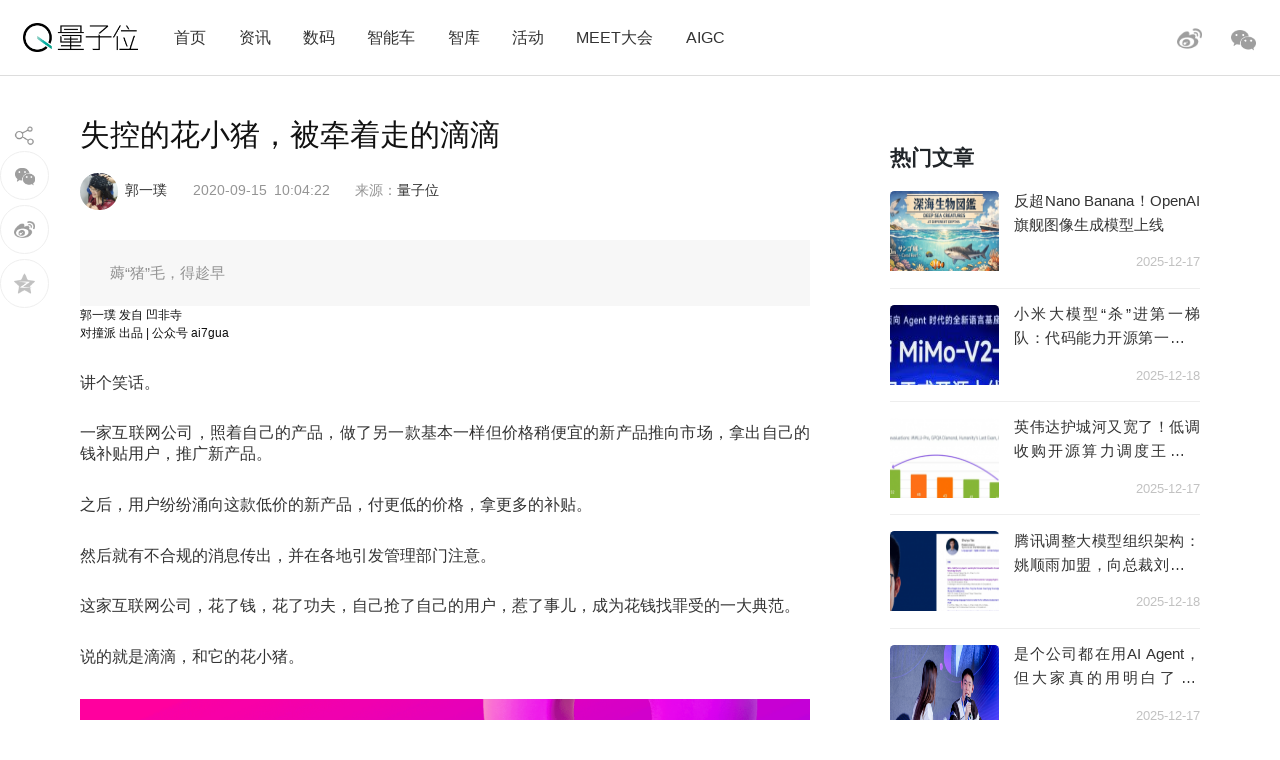

--- FILE ---
content_type: text/html; charset=UTF-8
request_url: https://www.qbitai.com/2020/09/18399.html
body_size: 21472
content:
<!DOCTYPE html>
<html lang="zh-Hans" class="no-js">
<head>
    <meta charset="UTF-8">
    <meta name="viewport" content="width=device-width, initial-scale=1">
    <link rel="profile" href="http://gmpg.org/xfn/11">
    <link rel="shortcut icon" href="/wp-content/themes/liangziwei/imgnew/favicon.ico">
        <link rel="pingback" href="https://www.qbitai.com/xmlrpc.php">
        <script>(function(html){html.className = html.className.replace(/\bno-js\b/,'js')})(document.documentElement);</script>
<title>失控的花小猪，被牵着走的滴滴 &#8211; 量子位</title>
<meta name='robots' content='max-image-preview:large' />
<link rel="alternate" type="application/rss+xml" title="量子位 &raquo; Feed" href="https://www.qbitai.com/feed" />
<link rel="alternate" type="application/rss+xml" title="量子位 &raquo; 评论 Feed" href="https://www.qbitai.com/comments/feed" />
<link rel="alternate" type="application/rss+xml" title="量子位 &raquo; 失控的花小猪，被牵着走的滴滴 评论 Feed" href="https://www.qbitai.com/2020/09/18399.html/feed" />
<link rel="alternate" title="oEmbed (JSON)" type="application/json+oembed" href="https://www.qbitai.com/wp-json/oembed/1.0/embed?url=https%3A%2F%2Fwww.qbitai.com%2F2020%2F09%2F18399.html" />
<link rel="alternate" title="oEmbed (XML)" type="text/xml+oembed" href="https://www.qbitai.com/wp-json/oembed/1.0/embed?url=https%3A%2F%2Fwww.qbitai.com%2F2020%2F09%2F18399.html&#038;format=xml" />
<style id='wp-img-auto-sizes-contain-inline-css' type='text/css'>
img:is([sizes=auto i],[sizes^="auto," i]){contain-intrinsic-size:3000px 1500px}
/*# sourceURL=wp-img-auto-sizes-contain-inline-css */
</style>
<style id='wp-block-library-inline-css' type='text/css'>
:root{--wp-block-synced-color:#7a00df;--wp-block-synced-color--rgb:122,0,223;--wp-bound-block-color:var(--wp-block-synced-color);--wp-editor-canvas-background:#ddd;--wp-admin-theme-color:#007cba;--wp-admin-theme-color--rgb:0,124,186;--wp-admin-theme-color-darker-10:#006ba1;--wp-admin-theme-color-darker-10--rgb:0,107,160.5;--wp-admin-theme-color-darker-20:#005a87;--wp-admin-theme-color-darker-20--rgb:0,90,135;--wp-admin-border-width-focus:2px}@media (min-resolution:192dpi){:root{--wp-admin-border-width-focus:1.5px}}.wp-element-button{cursor:pointer}:root .has-very-light-gray-background-color{background-color:#eee}:root .has-very-dark-gray-background-color{background-color:#313131}:root .has-very-light-gray-color{color:#eee}:root .has-very-dark-gray-color{color:#313131}:root .has-vivid-green-cyan-to-vivid-cyan-blue-gradient-background{background:linear-gradient(135deg,#00d084,#0693e3)}:root .has-purple-crush-gradient-background{background:linear-gradient(135deg,#34e2e4,#4721fb 50%,#ab1dfe)}:root .has-hazy-dawn-gradient-background{background:linear-gradient(135deg,#faaca8,#dad0ec)}:root .has-subdued-olive-gradient-background{background:linear-gradient(135deg,#fafae1,#67a671)}:root .has-atomic-cream-gradient-background{background:linear-gradient(135deg,#fdd79a,#004a59)}:root .has-nightshade-gradient-background{background:linear-gradient(135deg,#330968,#31cdcf)}:root .has-midnight-gradient-background{background:linear-gradient(135deg,#020381,#2874fc)}:root{--wp--preset--font-size--normal:16px;--wp--preset--font-size--huge:42px}.has-regular-font-size{font-size:1em}.has-larger-font-size{font-size:2.625em}.has-normal-font-size{font-size:var(--wp--preset--font-size--normal)}.has-huge-font-size{font-size:var(--wp--preset--font-size--huge)}.has-text-align-center{text-align:center}.has-text-align-left{text-align:left}.has-text-align-right{text-align:right}.has-fit-text{white-space:nowrap!important}#end-resizable-editor-section{display:none}.aligncenter{clear:both}.items-justified-left{justify-content:flex-start}.items-justified-center{justify-content:center}.items-justified-right{justify-content:flex-end}.items-justified-space-between{justify-content:space-between}.screen-reader-text{border:0;clip-path:inset(50%);height:1px;margin:-1px;overflow:hidden;padding:0;position:absolute;width:1px;word-wrap:normal!important}.screen-reader-text:focus{background-color:#ddd;clip-path:none;color:#444;display:block;font-size:1em;height:auto;left:5px;line-height:normal;padding:15px 23px 14px;text-decoration:none;top:5px;width:auto;z-index:100000}html :where(.has-border-color){border-style:solid}html :where([style*=border-top-color]){border-top-style:solid}html :where([style*=border-right-color]){border-right-style:solid}html :where([style*=border-bottom-color]){border-bottom-style:solid}html :where([style*=border-left-color]){border-left-style:solid}html :where([style*=border-width]){border-style:solid}html :where([style*=border-top-width]){border-top-style:solid}html :where([style*=border-right-width]){border-right-style:solid}html :where([style*=border-bottom-width]){border-bottom-style:solid}html :where([style*=border-left-width]){border-left-style:solid}html :where(img[class*=wp-image-]){height:auto;max-width:100%}:where(figure){margin:0 0 1em}html :where(.is-position-sticky){--wp-admin--admin-bar--position-offset:var(--wp-admin--admin-bar--height,0px)}@media screen and (max-width:600px){html :where(.is-position-sticky){--wp-admin--admin-bar--position-offset:0px}}

/*# sourceURL=wp-block-library-inline-css */
</style><style id='global-styles-inline-css' type='text/css'>
:root{--wp--preset--aspect-ratio--square: 1;--wp--preset--aspect-ratio--4-3: 4/3;--wp--preset--aspect-ratio--3-4: 3/4;--wp--preset--aspect-ratio--3-2: 3/2;--wp--preset--aspect-ratio--2-3: 2/3;--wp--preset--aspect-ratio--16-9: 16/9;--wp--preset--aspect-ratio--9-16: 9/16;--wp--preset--color--black: #000000;--wp--preset--color--cyan-bluish-gray: #abb8c3;--wp--preset--color--white: #ffffff;--wp--preset--color--pale-pink: #f78da7;--wp--preset--color--vivid-red: #cf2e2e;--wp--preset--color--luminous-vivid-orange: #ff6900;--wp--preset--color--luminous-vivid-amber: #fcb900;--wp--preset--color--light-green-cyan: #7bdcb5;--wp--preset--color--vivid-green-cyan: #00d084;--wp--preset--color--pale-cyan-blue: #8ed1fc;--wp--preset--color--vivid-cyan-blue: #0693e3;--wp--preset--color--vivid-purple: #9b51e0;--wp--preset--gradient--vivid-cyan-blue-to-vivid-purple: linear-gradient(135deg,rgb(6,147,227) 0%,rgb(155,81,224) 100%);--wp--preset--gradient--light-green-cyan-to-vivid-green-cyan: linear-gradient(135deg,rgb(122,220,180) 0%,rgb(0,208,130) 100%);--wp--preset--gradient--luminous-vivid-amber-to-luminous-vivid-orange: linear-gradient(135deg,rgb(252,185,0) 0%,rgb(255,105,0) 100%);--wp--preset--gradient--luminous-vivid-orange-to-vivid-red: linear-gradient(135deg,rgb(255,105,0) 0%,rgb(207,46,46) 100%);--wp--preset--gradient--very-light-gray-to-cyan-bluish-gray: linear-gradient(135deg,rgb(238,238,238) 0%,rgb(169,184,195) 100%);--wp--preset--gradient--cool-to-warm-spectrum: linear-gradient(135deg,rgb(74,234,220) 0%,rgb(151,120,209) 20%,rgb(207,42,186) 40%,rgb(238,44,130) 60%,rgb(251,105,98) 80%,rgb(254,248,76) 100%);--wp--preset--gradient--blush-light-purple: linear-gradient(135deg,rgb(255,206,236) 0%,rgb(152,150,240) 100%);--wp--preset--gradient--blush-bordeaux: linear-gradient(135deg,rgb(254,205,165) 0%,rgb(254,45,45) 50%,rgb(107,0,62) 100%);--wp--preset--gradient--luminous-dusk: linear-gradient(135deg,rgb(255,203,112) 0%,rgb(199,81,192) 50%,rgb(65,88,208) 100%);--wp--preset--gradient--pale-ocean: linear-gradient(135deg,rgb(255,245,203) 0%,rgb(182,227,212) 50%,rgb(51,167,181) 100%);--wp--preset--gradient--electric-grass: linear-gradient(135deg,rgb(202,248,128) 0%,rgb(113,206,126) 100%);--wp--preset--gradient--midnight: linear-gradient(135deg,rgb(2,3,129) 0%,rgb(40,116,252) 100%);--wp--preset--font-size--small: 13px;--wp--preset--font-size--medium: 20px;--wp--preset--font-size--large: 36px;--wp--preset--font-size--x-large: 42px;--wp--preset--spacing--20: 0.44rem;--wp--preset--spacing--30: 0.67rem;--wp--preset--spacing--40: 1rem;--wp--preset--spacing--50: 1.5rem;--wp--preset--spacing--60: 2.25rem;--wp--preset--spacing--70: 3.38rem;--wp--preset--spacing--80: 5.06rem;--wp--preset--shadow--natural: 6px 6px 9px rgba(0, 0, 0, 0.2);--wp--preset--shadow--deep: 12px 12px 50px rgba(0, 0, 0, 0.4);--wp--preset--shadow--sharp: 6px 6px 0px rgba(0, 0, 0, 0.2);--wp--preset--shadow--outlined: 6px 6px 0px -3px rgb(255, 255, 255), 6px 6px rgb(0, 0, 0);--wp--preset--shadow--crisp: 6px 6px 0px rgb(0, 0, 0);}:where(.is-layout-flex){gap: 0.5em;}:where(.is-layout-grid){gap: 0.5em;}body .is-layout-flex{display: flex;}.is-layout-flex{flex-wrap: wrap;align-items: center;}.is-layout-flex > :is(*, div){margin: 0;}body .is-layout-grid{display: grid;}.is-layout-grid > :is(*, div){margin: 0;}:where(.wp-block-columns.is-layout-flex){gap: 2em;}:where(.wp-block-columns.is-layout-grid){gap: 2em;}:where(.wp-block-post-template.is-layout-flex){gap: 1.25em;}:where(.wp-block-post-template.is-layout-grid){gap: 1.25em;}.has-black-color{color: var(--wp--preset--color--black) !important;}.has-cyan-bluish-gray-color{color: var(--wp--preset--color--cyan-bluish-gray) !important;}.has-white-color{color: var(--wp--preset--color--white) !important;}.has-pale-pink-color{color: var(--wp--preset--color--pale-pink) !important;}.has-vivid-red-color{color: var(--wp--preset--color--vivid-red) !important;}.has-luminous-vivid-orange-color{color: var(--wp--preset--color--luminous-vivid-orange) !important;}.has-luminous-vivid-amber-color{color: var(--wp--preset--color--luminous-vivid-amber) !important;}.has-light-green-cyan-color{color: var(--wp--preset--color--light-green-cyan) !important;}.has-vivid-green-cyan-color{color: var(--wp--preset--color--vivid-green-cyan) !important;}.has-pale-cyan-blue-color{color: var(--wp--preset--color--pale-cyan-blue) !important;}.has-vivid-cyan-blue-color{color: var(--wp--preset--color--vivid-cyan-blue) !important;}.has-vivid-purple-color{color: var(--wp--preset--color--vivid-purple) !important;}.has-black-background-color{background-color: var(--wp--preset--color--black) !important;}.has-cyan-bluish-gray-background-color{background-color: var(--wp--preset--color--cyan-bluish-gray) !important;}.has-white-background-color{background-color: var(--wp--preset--color--white) !important;}.has-pale-pink-background-color{background-color: var(--wp--preset--color--pale-pink) !important;}.has-vivid-red-background-color{background-color: var(--wp--preset--color--vivid-red) !important;}.has-luminous-vivid-orange-background-color{background-color: var(--wp--preset--color--luminous-vivid-orange) !important;}.has-luminous-vivid-amber-background-color{background-color: var(--wp--preset--color--luminous-vivid-amber) !important;}.has-light-green-cyan-background-color{background-color: var(--wp--preset--color--light-green-cyan) !important;}.has-vivid-green-cyan-background-color{background-color: var(--wp--preset--color--vivid-green-cyan) !important;}.has-pale-cyan-blue-background-color{background-color: var(--wp--preset--color--pale-cyan-blue) !important;}.has-vivid-cyan-blue-background-color{background-color: var(--wp--preset--color--vivid-cyan-blue) !important;}.has-vivid-purple-background-color{background-color: var(--wp--preset--color--vivid-purple) !important;}.has-black-border-color{border-color: var(--wp--preset--color--black) !important;}.has-cyan-bluish-gray-border-color{border-color: var(--wp--preset--color--cyan-bluish-gray) !important;}.has-white-border-color{border-color: var(--wp--preset--color--white) !important;}.has-pale-pink-border-color{border-color: var(--wp--preset--color--pale-pink) !important;}.has-vivid-red-border-color{border-color: var(--wp--preset--color--vivid-red) !important;}.has-luminous-vivid-orange-border-color{border-color: var(--wp--preset--color--luminous-vivid-orange) !important;}.has-luminous-vivid-amber-border-color{border-color: var(--wp--preset--color--luminous-vivid-amber) !important;}.has-light-green-cyan-border-color{border-color: var(--wp--preset--color--light-green-cyan) !important;}.has-vivid-green-cyan-border-color{border-color: var(--wp--preset--color--vivid-green-cyan) !important;}.has-pale-cyan-blue-border-color{border-color: var(--wp--preset--color--pale-cyan-blue) !important;}.has-vivid-cyan-blue-border-color{border-color: var(--wp--preset--color--vivid-cyan-blue) !important;}.has-vivid-purple-border-color{border-color: var(--wp--preset--color--vivid-purple) !important;}.has-vivid-cyan-blue-to-vivid-purple-gradient-background{background: var(--wp--preset--gradient--vivid-cyan-blue-to-vivid-purple) !important;}.has-light-green-cyan-to-vivid-green-cyan-gradient-background{background: var(--wp--preset--gradient--light-green-cyan-to-vivid-green-cyan) !important;}.has-luminous-vivid-amber-to-luminous-vivid-orange-gradient-background{background: var(--wp--preset--gradient--luminous-vivid-amber-to-luminous-vivid-orange) !important;}.has-luminous-vivid-orange-to-vivid-red-gradient-background{background: var(--wp--preset--gradient--luminous-vivid-orange-to-vivid-red) !important;}.has-very-light-gray-to-cyan-bluish-gray-gradient-background{background: var(--wp--preset--gradient--very-light-gray-to-cyan-bluish-gray) !important;}.has-cool-to-warm-spectrum-gradient-background{background: var(--wp--preset--gradient--cool-to-warm-spectrum) !important;}.has-blush-light-purple-gradient-background{background: var(--wp--preset--gradient--blush-light-purple) !important;}.has-blush-bordeaux-gradient-background{background: var(--wp--preset--gradient--blush-bordeaux) !important;}.has-luminous-dusk-gradient-background{background: var(--wp--preset--gradient--luminous-dusk) !important;}.has-pale-ocean-gradient-background{background: var(--wp--preset--gradient--pale-ocean) !important;}.has-electric-grass-gradient-background{background: var(--wp--preset--gradient--electric-grass) !important;}.has-midnight-gradient-background{background: var(--wp--preset--gradient--midnight) !important;}.has-small-font-size{font-size: var(--wp--preset--font-size--small) !important;}.has-medium-font-size{font-size: var(--wp--preset--font-size--medium) !important;}.has-large-font-size{font-size: var(--wp--preset--font-size--large) !important;}.has-x-large-font-size{font-size: var(--wp--preset--font-size--x-large) !important;}
/*# sourceURL=global-styles-inline-css */
</style>

<style id='classic-theme-styles-inline-css' type='text/css'>
/*! This file is auto-generated */
.wp-block-button__link{color:#fff;background-color:#32373c;border-radius:9999px;box-shadow:none;text-decoration:none;padding:calc(.667em + 2px) calc(1.333em + 2px);font-size:1.125em}.wp-block-file__button{background:#32373c;color:#fff;text-decoration:none}
/*# sourceURL=/wp-includes/css/classic-themes.min.css */
</style>
<link rel='stylesheet' id='liangziwei-style-css' href='https://www.qbitai.com/wp-content/themes/liangziwei/style.css?ver=6.9' type='text/css' media='all' />
<link rel='stylesheet' id='liangziwei-style1-css' href='https://www.qbitai.com/wp-content/themes/liangziwei/css/bootstrap.min.css?ver=6.9' type='text/css' media='all' />
<link rel='stylesheet' id='liangziwei-style2-css' href='https://www.qbitai.com/wp-content/themes/liangziwei/css/swiper.min.css?ver=6.9' type='text/css' media='all' />
<link rel='stylesheet' id='liangziwei-style3-css' href='https://www.qbitai.com/wp-content/themes/liangziwei/css/font-awesome.min.css?ver=6.9' type='text/css' media='all' />
<link rel='stylesheet' id='liangziwei-style4-css' href='https://www.qbitai.com/wp-content/themes/liangziwei/css/base.css?ver=6.9' type='text/css' media='all' />
<link rel='stylesheet' id='liangziwei-style5-css' href='https://www.qbitai.com/wp-content/themes/liangziwei/css/style.css?ver=6.9' type='text/css' media='all' />
<link rel='stylesheet' id='liangziwei-style6-css' href='https://www.qbitai.com/wp-content/themes/liangziwei/css/wbshare.css?ver=6.9' type='text/css' media='all' />
<link rel='stylesheet' id='liangziwei-style7-css' href='https://www.qbitai.com/wp-content/themes/liangziwei/css/zk_style.css?ver=6.9' type='text/css' media='all' />
<link rel='stylesheet' id='liangziwei-style8-css' href='https://www.qbitai.com/wp-content/themes/liangziwei/css/ai_style.css?ver=6.9' type='text/css' media='all' />
<script type="text/javascript" src="https://www.qbitai.com/wp-content/themes/liangziwei/js/jquery.min.js?ver=6.9" id="liangziwei-min-js"></script>
<script type="text/javascript" src="https://www.qbitai.com/wp-content/themes/liangziwei/js/popper.min.js?ver=6.9" id="liangziwei-popper-js"></script>
<script type="text/javascript" src="https://www.qbitai.com/wp-content/themes/liangziwei/js/bootstrap.min.js?ver=6.9" id="liangziwei-bootstrap-js"></script>
<script type="text/javascript" src="https://www.qbitai.com/wp-content/themes/liangziwei/js/bootstrap.offcanvas.js?ver=6.9" id="liangziwei-offcanvas-js"></script>
<script type="text/javascript" src="https://www.qbitai.com/wp-content/themes/liangziwei/js/flexible_css.debug.js?ver=6.9" id="liangziwei-css-debug-js"></script>
<script type="text/javascript" src="https://www.qbitai.com/wp-content/themes/liangziwei/js/flexible.debug.js?ver=6.9" id="liangziwei-debug-js"></script>
<script type="text/javascript" src="https://www.qbitai.com/wp-content/themes/liangziwei/js/swiper.min.js?ver=6.9" id="liangziwei-swiper-js"></script>
<script type="text/javascript" src="https://www.qbitai.com/wp-content/themes/liangziwei/js/qrcode.js?ver=6.9" id="liangziwei-qrcode-js"></script>
<script type="text/javascript" src="https://www.qbitai.com/wp-content/themes/liangziwei/js/yao.js?ver=6.9" id="liangziwei-yao-js"></script>
<script type="text/javascript" src="https://www.qbitai.com/wp-content/themes/liangziwei/js/ScrollPic.js?ver=6.9" id="liangziwei-ScrollPic-js"></script>
<script type="text/javascript" src="https://www.qbitai.com/wp-content/themes/liangziwei/js/zktag.js?ver=6.9" id="liangziwei-zktag-js"></script>
<script type="text/javascript" src="https://www.qbitai.com/wp-content/themes/liangziwei/js/jquery-1.7.1.min.js?ver=6.9" id="liangziwei-zkai2-js"></script>
<script type="text/javascript" src="https://www.qbitai.com/wp-content/themes/liangziwei/js/ai_playBox.js?ver=6.9" id="liangziwei-zkai1-js"></script>
<script type="text/javascript" src="https://www.qbitai.com/wp-includes/js/jquery/jquery.min.js?ver=3.7.1" id="jquery-core-js"></script>
<script type="text/javascript" src="https://www.qbitai.com/wp-includes/js/jquery/jquery-migrate.min.js?ver=3.4.1" id="jquery-migrate-js"></script>
<link rel="https://api.w.org/" href="https://www.qbitai.com/wp-json/" /><link rel="alternate" title="JSON" type="application/json" href="https://www.qbitai.com/wp-json/wp/v2/posts/18399" /><link rel="EditURI" type="application/rsd+xml" title="RSD" href="https://www.qbitai.com/xmlrpc.php?rsd" />
<meta name="generator" content="WordPress 6.9" />
<link rel="canonical" href="https://www.qbitai.com/2020/09/18399.html" />
<link rel='shortlink' href='https://www.qbitai.com/?p=18399' />
<style type="text/css">.recentcomments a{display:inline !important;padding:0 !important;margin:0 !important;}</style>    <!--[if IE 8]>
        <link id="liangziwei-ie7-css" rel="stylesheet" type="text/css" href="http://www.qbitai.com/wp-content/themes/liangziwei/css/ie8_style.css?ver=5.0.13"  media="all"/>
    <![endif]-->
    <!--[if IE 9]>
            <link id="liangziwei-ie8-css" rel="stylesheet" type="text/css" href="http://www.qbitai.com/wp-content/themes/liangziwei/css/ie9_style.css?ver=5.0.13"  media="all"/>
    <![endif]-->
    <script type="text/javascript">
        $("#top_search").click(function(){
            $("#search").toggle()
        });
        $(document).click(function(){
            $(".weixin_pop").hide();
        });
    </script>
    <style type="text/css">
        blockquote {
            margin: 1.4em 0;
            padding-left: 1em;
            color: #646464;
            border-left: 3px solid #D3D3D3;
            display: block;
            margin-block-start: 1em;
            margin-block-end: 1em;
            margin-inline-start: 40px;
            margin-inline-end: 40px;
        }
    </style>
</head>
<body class="body-offcanvas">
<header class="top">
    <div class="top_logo">
        <div class="nav_box">
                        <button type="button" class="navbar-toggle offcanvas-toggle" data-toggle="offcanvas" data-target="#js-bootstrap-offcanvas" style="float:left;"></button>
            <nav class="navbar navbar-default navbar-offcanvas navbar-offcanvas-touch navbar-offcanvas-fade" role="navigation" id="js-bootstrap-offcanvas">
                                    <div class="container-fluid"><ul id="menu-%e9%a1%b6%e9%83%a8%e8%8f%9c%e5%8d%95" class="nav navbar-nav"><li id="menu-item-110" class="menu-item menu-item-type-custom menu-item-object-custom menu-item-home menu-item-110"><a href="http://www.qbitai.com/">首页</a></li>
<li id="menu-item-107" class="menu-item menu-item-type-taxonomy menu-item-object-category current-post-ancestor current-menu-parent current-post-parent menu-item-107"><a href="https://www.qbitai.com/category/%e8%b5%84%e8%ae%af">资讯</a></li>
<li id="menu-item-1907" class="menu-item menu-item-type-taxonomy menu-item-object-category menu-item-1907"><a href="https://www.qbitai.com/category/ebandeng">数码</a></li>
<li id="menu-item-26804" class="menu-item menu-item-type-taxonomy menu-item-object-category menu-item-26804"><a href="https://www.qbitai.com/category/auto">智能车</a></li>
<li id="menu-item-110561" class="menu-item menu-item-type-taxonomy menu-item-object-category menu-item-110561"><a href="https://www.qbitai.com/category/zhiku">智库</a></li>
<li id="menu-item-17709" class="menu-item menu-item-type-taxonomy menu-item-object-category menu-item-17709"><a href="https://www.qbitai.com/category/huodong">活动</a></li>
<li id="menu-item-10902" class="menu-item menu-item-type-custom menu-item-object-custom menu-item-10902"><a href="https://www.qbitai.com/meet/meet2025/">MEET大会</a></li>
<li id="menu-item-53733" class="menu-item menu-item-type-custom menu-item-object-custom menu-item-53733"><a href="https://www.qbitai.com/meet/aigc2025/">AIGC</a></li>
</ul></div>                            </nav>
                    </div>
        <div class="logo"><a href="https://www.qbitai.com/"></a></div>
        <div class="top_r_icons">
                        <div class="top_weixin"><a href="javascript:void(0)"class="biaojiwei"><i class="fa fa-weixin"></i></a>
                                <div class="weixin_pop"style="display:none"id="pophead">
               <p>扫码关注量子位</p>
               <img src="/wp-content/uploads/2019/01/qrcode_QbitAI_1.jpg">
        </div>
         </div>
            <div class="top_weibo"><a href="https://weibo.com/qbitai?is_all=1" target="_blank"><i></i></a></div>
            
<!--             <div class="top_search">
                <form role="search" method="get" class="search-form" action="https://www.qbitai.com/" id="search">
                <label>
                    <input type="search" class="search-field" placeholder="搜索…" value="" name="s">
                </label>
                <button type="submit" class="search-submit"></button>
                </form>
            </div> -->
        </div>
        <script type="text/javascript">
        // $('.biaojiwei').click(function(){
            $('.biaojiwei').click(function(event){
                event.stopPropagation();
                $('#pophead').show();
            })
            $('.weixin_pop').click(function(){
                $('.weixin_pop').hide();
            })
        // })
        </script>
        <div class="share_box">
        </div>
    </div>
    <div class="line"></div>
</header>

		

<div class="main">
    	<div class="content">
      <!-- articlead begin-->
                    <!-- articlead end-->
        	<div class="article">
				     <h1>失控的花小猪，被牵着走的滴滴</h1>
    			   <div class="article_info">
             <span class="author"><img alt='郭一璞' src='http://www.qbitai.com/wp-content/uploads/2020/05/-2020-05-29-下午4.10.55-e1590739959213-100x100.png' class='avatar avatar-100 photo' height='100' width='100' /><em><a href="https://www.qbitai.com/author/yipu" title="由 郭一璞 发布" rel="author">郭一璞</a></em></span>
                          <span class="date">2020-09-15</span>
             <span class="time">10:04:22</span>
          <span class="from">
          来源：<a href='https://www.qbitai.com' target='blank' rel='nofllow'>量子位</a>            </span></div>
                          <!--摘要样式-->
            <div class="zhaiyao"><p>薅“猪”毛，得趁早</p>
</div>                			<article class="syl-page-article font_m syl-device-pc" data-v-e1fd63b2="">郭一璞 发自 凹非寺<br class="sysbr" />对撞派 出品 | 公众号 ai7gua</p>
<p>讲个笑话。</p>
<p>一家互联网公司，照着自己的产品，做了另一款基本一样但价格稍便宜的新产品推向市场，拿出自己的钱补贴用户，推广新产品。</p>
<p>之后，用户纷纷涌向这款低价的新产品，付更低的价格，拿更多的补贴。</p>
<p>然后就有不合规的消息传出，并在各地引发管理部门注意。</p>
<p>这家互联网公司，花了钱，花了功夫，自己抢了自己的用户，惹了事儿，成为花钱找罪受的一大典范。</p>
<p>说的就是滴滴，和它的花小猪。</p>
<div class="pgc-img"><img decoding="async" class="syl-page-img" src="https://p1-tt.byteimg.com/origin/pgc-image/04e061ee60e84068a2fed45051cdf3c6?from=pc" alt="失控的花小猪，被牵着走的滴滴" /></div>
<p>这个操作，让业内大呼高级——毕竟在商业模式这个讨论范畴里，大部分时候，让人看不懂的都是高级的，令人迷惑的都是代表未来的，一脸赔钱相的才是风口</p>
<p>话说回来，一款连接司机和乘客的平台软件，能提供的最大价值自然是帮司机赚钱，让乘客更方便的出行。</p>
<p>但司机和乘客都觉得一言难尽。</p>
<h1 class="pgc-h-arrow-right"><strong>司机：如果不为薅猪毛，花小猪赚得没有滴滴多</strong></h1>
<p>在司机端，花小猪采取的是临时补贴、长期降价的方式。也就是司机们可以眼前捞一波补贴快钱，日后再慢慢感受低价带来的艰辛。</p>
<p>这也不是什么坏事，毕竟钱有时间效应。</p>
<p>因此，有的司机采取多平台战略，觉得有补贴正合他意。</p>
<p>对网约车司机刘师傅来说，花小猪就是个薅猪毛的福利。</p>
<p>“现在乘客打快车基本都用花小猪，平台也给我们补贴，一天8单给45，14单85，21单140，高峰期再额外给钱。”</p>
<div class="pgc-img"><img decoding="async" class="syl-page-img" src="https://p6-tt.byteimg.com/origin/pgc-image/7a5ed5d450184e8f95632b2da1060f68?from=pc" alt="失控的花小猪，被牵着走的滴滴" /></div>
<p>他平时网约车跑得并不多，但注册了曹操、首汽、滴滴、花小猪等多个平台，日常几个平台全部打开，哪家有单接哪家。</p>
<p>“有时候也会同时好几个平台派单，那我看哪个赚得多就接哪个，剩下的就不接了。不接也不会怎么样，最多扣点服务分，又没什么用。”</p>
<p>不过刘师傅也承认，如果没有补贴，那么拉价格更低的花小猪订单赚得钱的确没有滴滴高。</p>
<p>也有的司机的战略是坚守滴滴平台，当一个不缺订单的头部司机。</p>
<p>滴滴司机魏师傅，在平台上的服务分一项，是满分。没错，和前面的刘师傅不一样，魏师傅觉得服务分才是核心竞争力。</p>
<p>他只在后座上挂了滴滴工作人员给的引流注册花小猪的二维码，但自己并不在花小猪上接单。</p>
<p>魏师傅解释说，滴滴和花小猪两个平台不能同时启用，否则运动轨迹不对，会被平台发现。因此一旦开花小猪就必须停掉滴滴，这样他在滴滴的服务分就会下降：</p>
<p>“疫情期间停了半年，我的服务分从130分降到11分，当时满分就是130分。”</p>
<p>而滴滴采取按照服务分派单的模式，分数高的司机优先获得订单：</p>
<p>“比如一片区域有8个订单和10辆车，那分数最低的2辆车就接不到单。”</p>
<p>因此，魏师傅也一直在认真的维护自己的服务分。我们乘坐他的车辆时突然下起了大雨，魏师傅不仅担心乘客是否带了伞，还希望主动送到小区建筑物内方便乘客，甚至他的车上还放着备用雨伞，方便在临时下雨的情况下送给乘客使用。</p>
<p>魏师傅分析，花小猪平台大力推广之后，一些服务分低的司机主动转到了花小猪平台，然而和他一样重视服务的司机则会坚守一直维护的滴滴平台。</p>
<p>显然，老互联网们都看出来了，这是一种类似末尾淘汰的方式，像魏师傅这类重视服务的司机就可以获得更多订单，而不重视服务的司机就会自动流转到（更便宜的）花小猪平台。</p>
<p>可能这就是传说中的“下沉”吧。</p>
<div class="pgc-img"><img decoding="async" class="syl-page-img" src="https://p1-tt.byteimg.com/origin/pgc-image/04dc53fad2e342989687c81d78eec350?from=pc" alt="失控的花小猪，被牵着走的滴滴" /></div>
<p>但更多的司机看透了真相：花小猪这个产品纵然临时有补贴，但长期来看并不是个赚钱的好地方，开花小猪也是个无奈的选择。</p>
<p>滴滴司机老李，对花小猪充满怨言。</p>
<p>作为一名风险厌恶者，老李看的很通透，尽管花小猪平台目前有补贴，但风险更大。</p>
<p>在他看来，花小猪的风险一方面在于新客的付款机制：</p>
<p>“花小猪不给垫付，比如说一个人打完一次车之后不用这个手机号了，也不付款了，花小猪不会把这笔钱垫给你，你就白跑了。”</p>
<p>脑补一下，如果有人打了几十公里的车，之后不付钱并抛弃这个花小猪账号，那司机岂不是成了韭菜？</p>
<p>另外则是对违章罚款的处理。老李说，如果滴滴司机开车不小心违章，是可以拿发票去找滴滴报销的，但在花小猪平台司机必须自己来出这一笔罚款：</p>
<p>“比如说我自己一个月开车赚一万，被罚三万，我还要倒贴两万。”</p>
<p>他觉得报销罚款其实是滴滴的核心竞争力，“很多司机就是因为报销才把根扎在了滴滴平台。”</p>
<p>也正是因此，老李虽然在车后方挂着花小猪的拉新二维码，但自己并不跑花小猪的车。</p>
<p>已经开始拉花小猪的赵师傅也有同感。</p>
<p>自从花小猪上线之后，转到花小猪的赵师傅就过上了拿补贴的日子，林林总总算下来，大约每单可以多赚10块钱，工作日一天能多赚200多。</p>
<p>但赵师傅也十分惆怅，上线日久，花小猪的补贴也日益减少了。如果去掉补贴，赵师傅在花小猪赚得并没有滴滴平台高。</p>
<p>显然，大部分司机很清楚，花小猪拉低了网约车客单价，自己的收入就会降低。</p>
<p>但他们只能坚持继续跑，这大概就是“看清了生活的真相后依然热爱生活”吧。</p>
<h1 class="pgc-h-arrow-right"><strong>乘客：便宜真香，但体验就不一定了</strong></h1>
<p>但这种“生活的真相”对乘客来说就是两个字：</p>
<p>真香。</p>
<p>便宜是巨大的吸引力。</p>
<p>有多便宜？</p>
<p>以北京市区为例，花小猪打车起步价比滴滴便宜5毛钱，里程费、时长费、远途费均比滴滴要低，综合下来大约在滴滴的8~9折左右。</p>
<div class="pgc-img"><img decoding="async" class="syl-page-img" src="https://p6-tt.byteimg.com/origin/pgc-image/51ce7daa33cd45b1954a0ee7c68d64d7?from=pc" alt="失控的花小猪，被牵着走的滴滴" /></div>
<p>△ 工作日花小猪（左）滴滴（右）计价规则</p>
<div class="pgc-img"><img decoding="async" class="syl-page-img" src="https://p6-tt.byteimg.com/origin/pgc-image/b9d1a679fd444f50be2b8b71ece47557?from=pc" alt="失控的花小猪，被牵着走的滴滴" /></div>
<p>△ 休息日花小猪（左）滴滴（右）计价规则</p>
<p>举个例子，在工作日的中午从中关村打车去国贸，滴滴快车的价格是57.2元，花小猪在不用优惠券的情况下原价只要41.36元，比滴滴的拼车都要便宜6毛钱。</p>
<p>此外还有各种新人红包、拉新红包等，让打车可以更便宜。</p>
<p>另外重要的一点是，以上计价规则在花小猪用户App端并没有体现，App中显示的则是「一口价」而非「打表制」。</p>
<p>也就是说，在订单开始前，花小猪平台根据上述规则预估出一个价格，除了高速费、过桥费等其他费用之外，只要你行程定了，结账的时候就是这个价格，不管是否绕了远路、是否堵车等了很久，一口价，绝不超预算。</p>
<p>显然，这对价格敏感的用户更友好。</p>
<p>但便宜之外的乘坐体验，就没那么有保障了。</p>
<p>首先能不能打到车是一个问题。</p>
<p>刘女士就是总打不到车的用户。朋友告诉她，花小猪打车比较便宜，于是下载了花小猪App。但半个月以来，她尝试了4次，每次都等5分钟也叫不到车，直到第5次尝试才终于叫到车。她的同事霍先生也尝试用过，发现试了两次都叫不到车，账户里的优惠券也没有机会使用。</p>
<p>此外，即使打到车，也有用户会被中途取消订单。</p>
<p>李女士早高峰出门的时候，用滴滴、百度地图、花小猪三个软件同时叫车，排队等了半个小时，好不容易三个软件都排进了前10。这时，花小猪显示有司机接单，于是李女士取消了另外两个软件的排队。但此时，令人生气的是，花小猪的司机取消订单了，李女士的半个小时白排了，只能在三个App上重新开始排队。</p>
<div class="pgc-img"><img decoding="async" class="syl-page-img" src="https://p1-tt.byteimg.com/origin/pgc-image/e8bd2682d4d144a586b58a11ab1b7fe7?from=pc" alt="失控的花小猪，被牵着走的滴滴" /></div>
<p>但最终坐上车的乘客们也并非都是幸运儿。</p>
<p>韩女士经常出差，在往返机场的路上使用花小猪打车，不仅遭遇了加价，甚至还有更糟糕的经历。</p>
<p>一次乘坐花小猪的车辆从机场回家，需要经过机场高速收费站，花小猪司机通过ETC垫付后，韩女士需要把这笔钱转给司机，但司机拿出的并非微信收款码而是加好友的二维码，称找不到收款码。</p>
<p>加了好友之后韩女士把机场高速费通过微信转账转给了司机，但司机却退回，说自己点错了。韩女士第二次转账后司机还是退回，之后便开始说一些奇怪的话：</p>
<p>“你很好看”</p>
<p>“在车上我一直在偷偷看你”</p>
<p>“我不是表里如一的人”</p>
<p>“在干嘛”</p>
<p>“你真的好单纯，说什么都信”</p>
<p>令韩女士十分无奈。</p>
<p>“简直就是文字性骚扰。”她愤愤不平的说，并删掉了这名司机的微信。</p>
<p>而另一位杨女士也有糟糕的经历。一次，她在乘坐花小猪的车辆时，司机自己想赶快回家，希望停止行程，让杨女士自己回家。</p>
<p>但此时离杨女士家还有2公里。</p>
<p>杨女士拒绝之后，司机却突然提速，并在送到家之前再次提出要求，希望杨女士尽快下车自己回家。</p>
<p>这几位乘客有时也有不错的打车体验，但总结下来，能否打到车、能否顺利完成全程就不是个定数了，花小猪“常客”罗先生对此总结说：“能不能打到车、司机素质怎样，基本上看运气。”</p>
<p>显然，一分钱一分货这件事儿在网约车行业很明显，乘客付了更低的价格，自然不能指望更好的服务。</p>
<h1 class="pgc-h-arrow-right"><strong>看懂花小猪</strong></h1>
<p>现在，我们再来复盘花小猪。</p>
<p>从乘客体验和司机收入两侧来讲，花小猪价格更低，这导致排除短期补贴之外，司机长期整体收入更低；乘客消费额更低，体验更没有保障。</p>
<p>总之，是一个低质低价的服务，这也暗合了所谓的“下沉市场”产品。</p>
<p>但在操作方法上，滴滴公司掏钱，补贴花小猪，乘客纷纷去贪花小猪的便宜，司机纷纷去抢花小猪的补贴，相当于抢走了老品牌滴滴的用户。</p>
<p>甚至有网约车行业资深从业者判断，花小猪平台上，和滴滴重合的用户至少有50%。</p>
<p>无论是电商领域的拼多多还是内容领域的快手，下沉市场可从来没有这么玩的，请问哪个下沉App和“上层”App的用户在刚开始的时候不是处于“不是肉糜”的两端？</p>
<p>所以滴滴推出了花小猪，相当于滴滴再造了一个滴滴，自己打自己，左右互搏？内部赛马？</p>
<p>产品逻辑相同，市场也几乎是同一批司机和乘客，但价格不一样，产品赛马没有这么玩的。</p>
<p>不仅如此，滴滴在左右互搏的同时，还不断在各地被管理部门叫停，钱花出去了，还惹来了一身事儿。</p>
<p>总之，滴滴这一套操作，堪称迷惑行为大赏，很难用正常的商业逻辑理清楚，你不知道它要绕几个弯才能绕到“赚钱”这个目的上来。</p>
<p>所以我们要回答一个问题：</p>
<p>滴滴到底图什么？</p>
<p>花小猪的主体是“北京鸿易博科技有限公司”。</p>
<p>9月7日，这家公司正式做了工商变更，滴滴的公司主体“北京小桔科技有限公司”成为了它唯一的股东。</p>
<div class="pgc-img"><img decoding="async" class="syl-page-img" src="https://p1-tt.byteimg.com/origin/pgc-image/3ec73eec9eb047f1963ff80a5e388f9b?from=pc" alt="失控的花小猪，被牵着走的滴滴" /></div>
<p>这是滴滴第一次在法律层面承认花小猪的地位。</p>
<p>而在刚开始运营的很长一段时间，滴滴对花小猪都是不认的。花小猪和滴滴的关系只出现在媒体的曝光中，以滴滴“民间私生子”一样的地位存在，甚至工商变更之前它的实际控制人只有<strong>赵意波</strong>一人，他是滴滴的副总裁，整个股权结构单纯的就像一个纯天然100%创业公司。</p>
<div class="pgc-img"><img decoding="async" class="syl-page-img" src="https://p6-tt.byteimg.com/origin/pgc-image/08cda5f071934ab3bfe7289878912fad?from=pc" alt="失控的花小猪，被牵着走的滴滴" /></div>
<p>而且之前有滴滴内部人士说，这个实际控制人还有过“离职滴滴”的状态。</p>
<p>“鸿易博”收购了一家名为“辽宁途途网约车运营服务有限公司”，通过这个壳获得了网约车运营牌照，3月初，花小猪便开始运营了，没有大张旗鼓，也没有通过滴滴官方渠道宣传。</p>
<p>此后，花小猪走出了临沂和遵义两个初步尝试的城市，开始在更多城市运营，但也收到了约谈的通知。</p>
<p>南京、合肥、青岛、郑州、保定、潍坊等多个城市的管理部门，近期都在要求花小猪停运或约谈平台负责人，核心的原因，主要是花小猪平台的车辆合规、司机资质等。</p>
<p>因为根据2016年交通部、工信部、公安部、商务部、工商总局、质检总局、国家网信办出台的《网络预约出租汽车经营服务管理暂行办法》，网约车车辆和驾驶员都需要满足一定的条件。</p>
<p>车辆需要是7座及以下乘用车，安装具有行驶记录功能的车辆卫星定位装置、应急报警装置，并且技术性能符合运营安全相关标准要求，合格的车辆，需要申请《网络预约出租汽车运输证》。</p>
<p>而司机方面，不仅需要有驾照，还要具有3年以上驾驶经历，没有肇事、危险驾驶、吸毒、酒驾、暴力犯罪等记录，符合条件的司机需要申请《网络预约出租汽车驾驶员证》。</p>
<p>当然，这还是国家层面的规定，另外各地的管理部门还有针对本地情况的特殊规定。</p>
<p>于是在此时，滴滴的花小猪就陷入了烧钱补贴扩大规模+不断被约谈的轮回里。</p>
<p>但这或许并不是滴滴所计划好的章法。</p>
<div class="pgc-img"><img decoding="async" class="syl-page-img" src="https://p6-tt.byteimg.com/origin/pgc-image/ff4534118aa54b00845caf73f6ae2f05?from=pc" alt="失控的花小猪，被牵着走的滴滴" /></div>
<p>对滴滴而言，增长的瓶颈是什么？</p>
<p>把盘子做大的一个方向是广大下沉市场，但不少业内人士都表示，政策也是重要的一方面，能从多大尺度上推进政策环境的宽松，就能把增长的故事描的多圆。</p>
<p>一位滴滴前员工表示，滴滴最希望突破的是不少城市“网约车价格必须高于出租车”这一条。</p>
<p>那么借花小猪这个牌子，做更便宜的网约车，与做下沉市场这一当前的热门方向不谋而合。</p>
<p>如果市面上注定要出现一款打车版的拼多多，那与其等待对手出现，不如滴滴自己做。</p>
<p>既然无论如何都要从头开始做一款产品，滴滴选择了悄无声息的做：</p>
<p>滴滴体量太大，所以在合规这件事上被盯得最紧，花小猪如果和滴滴没什么太大关系，那有可能会猥琐发育起来。</p>
<p>所以也能解释了为什么花小猪早期在内部被保密的很好，花小猪公司主体、法人、网约车运营牌照全都是独立的。</p>
<p>而从合规的维度看，花小猪早期的一些车辆和司机并不完全合规，属于打政策擦边球的灰色业务，“完全独立”于滴滴，也非常有必要。</p>
<p>另外，相对熟悉滴滴的人也知道，滴滴自研新业务的命名，并非无迹可寻，要么是“橙”字派，要么是“青”相关。</p>
<p>花小猪也好，内部什么“霸王花”也好，都不符合滴滴的传统。</p>
<p>所以显然，在滴滴的计划中，花小猪这出戏是演给管理部门看的，“一猪二鸟”，一方面借花小猪占领下沉市场，另一方面借花小猪突破政策困境。</p>
<p>毕竟，下沉和政策的核心问题，都是价格。</p>
<p>但滴滴未能如愿。5月，这头奔跑的“花小猪”失控了，滴滴和花小猪的关系被媒体曝光了。</p>
<p>毫无疑问，被迫曝光让滴滴十分被动。</p>
<p>现在，事情很明显了，本来准备“打枪的不要，悄悄地进村”的花小猪，被大家发现就是滴滴的一个马甲。</p>
<p>因此，可能的路径，滴滴只能先让花小猪做的更合规，比如现在要注册花小猪司机，首先得是滴滴的司机。</p>
<p>而花小猪的唯一转机，依然也是合规政策。</p>
<p>有没有这样的可能：花小猪的补贴，真的让大量的下沉用户表达出需求，并且因为疫情之下减少聚集的要求，各地的监管会重新思考之前划定的合规条件？</p>
<p>如果这种可能成真，那么花小猪或许会持续发展下去。</p>
<p>如果这条路走不通，那花小猪的战略意图已完全曝光，补贴也好、独立发展策略也罢，都开始变得存疑。</p>
<p>所以结论是：</p>
<p>薅“猪”毛，得趁早。</p>
</article>
<div class="bui-box article-tag">
<div class="bui-right">
<div class="repin"></div>
</div>
</div>
                
                <!--版权声明-->
                <div class="line_font"><span></span><em>版权所有，未经授权不得以任何形式转载及使用，违者必究。</em><span></span></div>
            </div>
     		<div class="tags"><a href="https://www.qbitai.com/tag/%e5%87%ba%e8%a1%8c" rel="tag">出行</a> <a href="https://www.qbitai.com/tag/%e6%89%93%e8%bd%a6" rel="tag">打车</a> <a href="https://www.qbitai.com/tag/%e6%bb%b4%e6%bb%b4" rel="tag">滴滴</a> <a href="https://www.qbitai.com/tag/%e8%8a%b1%e5%b0%8f%e7%8c%aa" rel="tag">花小猪</a></div>
            <!--作者文章列表-->
    		<div class="person_box">
            	<a href="#" target="_blank"><div class="person_head"><img alt='郭一璞' src='http://www.qbitai.com/wp-content/uploads/2020/05/-2020-05-29-下午4.10.55-e1590739959213-512x512.png' class='avatar avatar-512 photo' height='512' width='512' /><span><a href="https://www.qbitai.com/author/yipu" title="由 郭一璞 发布" rel="author">郭一璞</a></span></div></a>
                <div class="person_con">
                	<ul>
                                          <li><a href="https://www.qbitai.com/2019/12/9713.html" rel="bookmark" title="MEET2020 | 百度景鲲：AI交互正在吃掉旧产品边界，触达移动互联网盲区用户"target="_blank">MEET2020 | 百度景鲲：AI交互正在吃掉旧产品边界，触达移动互联网盲区用户</a><i>2019-12-10</i></li>
                                          <li><a href="https://www.qbitai.com/2019/12/9902.html" rel="bookmark" title="MEET2020 | 王砚峰揭秘搜狗AI技术体系：自然交互在左，知识计算在右，核心是语言"target="_blank">MEET2020 | 王砚峰揭秘搜狗AI技术体系：自然交互在左，知识计算在右，核心是语言</a><i>2019-12-16</i></li>
                                          <li><a href="https://www.qbitai.com/2019/12/9930.html" rel="bookmark" title="MEET2020 | 旷视唐文斌：你到底给谁创造了什么样的价值？这是AI产品的灵魂拷问"target="_blank">MEET2020 | 旷视唐文斌：你到底给谁创造了什么样的价值？这是AI产品的灵魂拷问</a><i>2019-12-17</i></li>
                                          <li><a href="https://www.qbitai.com/2019/12/10034.html" rel="bookmark" title="MEET2020 | 快手刘霁：AI基础能力决定每个公司AI的迭代和落地效率"target="_blank">MEET2020 | 快手刘霁：AI基础能力决定每个公司AI的迭代和落地效率</a><i>2019-12-20</i></li>
                                      
                    </ul>
                </div>
    		</div>
            <!--左侧分享-->
                        <div class="share_pc">
            	<div class=" share_icon"></div>
                <div class="share_weixin"><span id="weixin_qrcode"></span>
        <div id="qrcode" style="display:none;">扫码分享至朋友圈</div>
        <div></div></div>

                <a href="https://service.weibo.com/share/share.php?url=https://www.qbitai.com/2020/09/18399.html&title=失控的花小猪，被牵着走的滴滴&appkey=4017757111&searchPic=true&ralateUid=6105753431" class="share_sina" data-cmd="tsina" title="分享到新浪微博"target="_blank"><div class="share_weibo"></div></a>
                <a href=""><div class="share_qzone"></div></a>
            </div>
                        <script>
                // 设置参数方式
                var qrcode = new QRCode('qrcode', {
                  text: 'https://www.qbitai.com/2020/09/18399.html',
                  width: 256,
                  height: 256,
                  colorDark : '#000000',
                  colorLight : '#ffffff',
                  correctLevel : QRCode.CorrectLevel.H
                });
                </script>
                <script>
                var weixin_qrcode  = document.getElementById('weixin_qrcode');
                var qrcode = document.getElementById('qrcode');
                $(document).click(function(){
                    $("#qrcode").hide();
                });
                weixin_qrcode.onclick = function(event){
                    event.stopPropagation();
                    var val = qrcode.style.display;
                    if(val == 'none'){
                        qrcode.style.display = 'block'; //显示
                    }else{
                        qrcode.style.display = 'none'; //隐藏
                    }
                }
                qrcode.onclick = function(event){
                        event.stopPropagation();
                        qrcode.style.display = 'none'; //隐藏
                }

               

                function shareToQq(title,url,picurl){
                var shareqqzonestring='https://sns.qzone.qq.com/cgi-bin/qzshare/cgi_qzshare_onekey?summary='+title+'&url='+url+'&title='+title+'&pics='+picurl;
                window.open(shareqqzonestring,'newwindow','height=400,width=400,top=100,left=100');
                }
                $('.share_qzone').click(function(e){
                shareToQq("失控的花小猪，被牵着走的滴滴","https://www.qbitai.com/2020/09/18399.html","https://www.qbitai.com/wp-content/uploads/2020/09/-2020-09-11-下午8.49.39-e1600135417449-150x150.png");
                })
    
                </script>
<!--相关阅读 start-->
          
                                          <div class="xiangguan">
                          <h3>相关阅读</h3>
                            <ul id="tags_related">
                                         <div class="picture_text">
                          <div class="picture"><a href="https://www.qbitai.com/2021/01/21519.html" target="_blank">
                            <img src="https://www.qbitai.com/wp-content/uploads/2021/02/微信截图_20210202110438.png" alt="" title="">                          </div>
                          <div class="text_box">
                              <h4><a href="https://www.qbitai.com/2021/01/21519.html" target="_blank">在中国搞自动驾驶，没有人不羡慕滴滴</a></h4>
                              <p>滴滴自动驾驶，凭啥如此吸金？</p>
                              <div class="info"><span class="author"><a href="/?author=19" target="_blank">量子位</a></span><span class="author"><span class="time">2021-01-31</span><div class="tags_s">
                                                                        <i></i>
                                    <a href="https://www.qbitai.com/tag/%e6%bb%b4%e6%bb%b4" rel="tag">滴滴</a> <a href="https://www.qbitai.com/tag/%e8%87%aa%e5%8a%a8%e9%a9%be%e9%a9%b6" rel="tag">自动驾驶</a>                                                                    </div></div>
                          </div>
                      </div>
                
                                 <div class="picture_text">
                          <div class="picture"><a href="https://www.qbitai.com/2020/05/14494.html" target="_blank">
                            <img src="https://www.qbitai.com/wp-content/uploads/2020/05/bd29-itriats1740090-e1589871298771-300x175.jpg" alt="" title="">                          </div>
                          <div class="text_box">
                              <h4><a href="https://www.qbitai.com/2020/05/14494.html" target="_blank">Uber做出艰难决定：关掉AI实验室，彭博社：Uber没有梦想</a></h4>
                              <p></p>
                              <div class="info"><span class="author"><a href="/?author=7" target="_blank">郭一璞</a></span><span class="author"><span class="time">2020-05-19</span><div class="tags_s">
                                                                        <i></i>
                                    <a href="https://www.qbitai.com/tag/ai%e5%ae%9e%e9%aa%8c%e5%ae%a4" rel="tag">AI实验室</a> <a href="https://www.qbitai.com/tag/uber" rel="tag">Uber</a> <a href="https://www.qbitai.com/tag/%e5%85%b1%e4%ba%ab%e5%87%ba%e8%a1%8c" rel="tag">共享出行</a> <a href="https://www.qbitai.com/tag/%e5%85%b1%e4%ba%ab%e7%bb%8f%e6%b5%8e" rel="tag">共享经济</a> <a href="https://www.qbitai.com/tag/%e6%89%93%e8%bd%a6" rel="tag">打车</a>                                                                    </div></div>
                          </div>
                      </div>
                
                                 <div class="picture_text">
                          <div class="picture"><a href="https://www.qbitai.com/2025/11/352168.html" target="_blank">
                            <img src="https://www.qbitai.com/wp-content/uploads/replace/963986caf38d52640906009abf8c8f6d-e1763019792675-300x175.png" alt="" title="">                          </div>
                          <div class="text_box">
                              <h4><a href="https://www.qbitai.com/2025/11/352168.html" target="_blank">滴滴自动驾驶出海，首站落户中东阿布扎比</a></h4>
                              <p>阿布扎比挤满了中国无人车</p>
                              <div class="info"><span class="author"><a href="/?author=47840" target="_blank">一水</a></span><span class="author"><span class="time">2025-11-13</span><div class="tags_s">
                                                                        <i></i>
                                    <a href="https://www.qbitai.com/tag/%e6%bb%b4%e6%bb%b4" rel="tag">滴滴</a>                                                                    </div></div>
                          </div>
                      </div>
                
                                 <div class="picture_text">
                          <div class="picture"><a href="https://www.qbitai.com/2020/05/14976.html" target="_blank">
                            <img src="https://www.qbitai.com/wp-content/uploads/2020/05/-e1590739055546-300x175.png" alt="" title="">                          </div>
                          <div class="text_box">
                              <h4><a href="https://www.qbitai.com/2020/05/14976.html" target="_blank">滴滴自动驾驶完成超5亿美元融资，由软银愿景基金领投</a></h4>
                              <p>国内行业单笔最大融资</p>
                              <div class="info"><span class="author"><a href="/?author=24" target="_blank">白交</a></span><span class="author"><span class="time">2020-05-29</span><div class="tags_s">
                                                                        <i></i>
                                    <a href="https://www.qbitai.com/tag/%e6%bb%b4%e6%bb%b4" rel="tag">滴滴</a> <a href="https://www.qbitai.com/tag/%e8%87%aa%e5%8a%a8%e9%a9%be%e9%a9%b6" rel="tag">自动驾驶</a> <a href="https://www.qbitai.com/tag/%e8%bd%af%e9%93%b6" rel="tag">软银</a>                                                                    </div></div>
                          </div>
                      </div>
                
                                 <div class="picture_text">
                          <div class="picture"><a href="https://www.qbitai.com/2024/10/210156.html" target="_blank">
                            <img src="https://www.qbitai.com/wp-content/uploads/replace/38678d1378715390343b767302919e26.png" alt="" title="">                          </div>
                          <div class="text_box">
                              <h4><a href="https://www.qbitai.com/2024/10/210156.html" target="_blank">最强网约车厂再投滴滴自动驾驶：21亿，只搞Robotaxi</a></h4>
                              <p>2025年首款Robotaxi量产车落地</p>
                              <div class="info"><span class="author"><a href="/?author=47842" target="_blank">杰西卡</a></span><span class="author"><span class="time">2024-10-23</span><div class="tags_s">
                                                                        <i></i>
                                    <a href="https://www.qbitai.com/tag/robotaxi" rel="tag">Robotaxi</a> <a href="https://www.qbitai.com/tag/%e6%bb%b4%e6%bb%b4" rel="tag">滴滴</a> <a href="https://www.qbitai.com/tag/%e8%87%aa%e5%8a%a8%e9%a9%be%e9%a9%b6" rel="tag">自动驾驶</a> <a href="https://www.qbitai.com/tag/%e8%bd%a6%e5%9c%88%e6%9c%80%e6%96%b0%e8%ae%a4%e7%9f%a5" rel="tag">车圈最新认知</a>                                                                    </div></div>
                          </div>
                      </div>
                
                                 <div class="picture_text">
                          <div class="picture"><a href="https://www.qbitai.com/2022/07/36464.html" target="_blank">
                            <img src="https://www.qbitai.com/wp-content/uploads/2022/07/WechatIMG3890.jpeg" alt="" title="">                          </div>
                          <div class="text_box">
                              <h4><a href="https://www.qbitai.com/2022/07/36464.html" target="_blank">滴滴没了高精度地图资质，自动驾驶业务会怎样？</a></h4>
                              <p>“即将搁浅”</p>
                              <div class="info"><span class="author"><a href="/?author=50" target="_blank">邓思邈</a></span><span class="author"><span class="time">2022-07-29</span><div class="tags_s">
                                                                        <i></i>
                                    <a href="https://www.qbitai.com/tag/%e6%99%ba%e8%83%bd%e8%bd%a6%e7%9c%9fhigh" rel="tag">智能车真high</a> <a href="https://www.qbitai.com/tag/%e6%bb%b4%e6%bb%b4" rel="tag">滴滴</a> <a href="https://www.qbitai.com/tag/%e7%89%b9%e6%96%af%e6%8b%89" rel="tag">特斯拉</a> <a href="https://www.qbitai.com/tag/%e8%87%aa%e5%8a%a8%e9%a9%be%e9%a9%b6" rel="tag">自动驾驶</a> <a href="https://www.qbitai.com/tag/%e9%ab%98%e7%b2%be%e5%9c%b0%e5%9b%be" rel="tag">高精地图</a>                                                                    </div></div>
                          </div>
                      </div>
                
                                              </ul>
                      </div> 
              
            <!--相关阅读 end-->
		</div>
        <div class="content_right">
           			<!--热门文章 start-->
      <div class="yaowen">
        <h3>热门文章</h3>
                                <div class="picture_text">
<a href="https://www.qbitai.com/2025/12/361384.html" target="_blank">
<div class="picture"><img width="150" height="150" src="https://www.qbitai.com/wp-content/uploads/replace/66257042c2ba8658326401b8042aec53-e1765938335374-150x150.png" class="attachment-thumbnail size-thumbnail wp-post-image" alt="" 0="" decoding="async" loading="lazy" /></div>
<div class="text_box"><h4>反超Nano Banana！OpenAI旗舰图像生成模型上线</h4></div>
<div class="info">2025-12-17</div>
</a>
</div><div class="picture_text">
<a href="https://www.qbitai.com/2025/12/361601.html" target="_blank">
<div class="picture"><img width="150" height="150" src="https://www.qbitai.com/wp-content/uploads/2025/12/57b764a2-99f2-4a6a-93f1-e02bff46474c-e1766019406653-150x150.jpeg" class="attachment-thumbnail size-thumbnail wp-post-image" alt="" 0="" decoding="async" loading="lazy" /></div>
<div class="text_box"><h4>小米大模型“杀”进第一梯队：代码能力开源第一，智商情商全在线</h4></div>
<div class="info">2025-12-18</div>
</a>
</div><div class="picture_text">
<a href="https://www.qbitai.com/2025/12/361414.html" target="_blank">
<div class="picture"><img width="150" height="150" src="https://www.qbitai.com/wp-content/uploads/replace/5292b82c224dcdbfa98ecd2226ebb704-150x150.png" class="attachment-thumbnail size-thumbnail wp-post-image" alt="" 0="" decoding="async" loading="lazy" /></div>
<div class="text_box"><h4>英伟达护城河又宽了！低调收购开源算力调度王牌工具，全球过半顶级超算在用，Thinking Machines也离不开它</h4></div>
<div class="info">2025-12-17</div>
</a>
</div><div class="picture_text">
<a href="https://www.qbitai.com/2025/12/361841.html" target="_blank">
<div class="picture"><img width="150" height="150" src="https://www.qbitai.com/wp-content/uploads/2025/12/未命名的设计-70-150x150.png" class="attachment-thumbnail size-thumbnail wp-post-image" alt="" 0="" decoding="async" loading="lazy" /></div>
<div class="text_box"><h4>腾讯调整大模型组织架构：姚顺雨加盟，向总裁刘炽平汇报</h4></div>
<div class="info">2025-12-18</div>
</a>
</div><div class="picture_text">
<a href="https://www.qbitai.com/2025/12/361436.html" target="_blank">
<div class="picture"><img width="150" height="100" src="https://www.qbitai.com/wp-content/uploads/replace/2025/12/db1602f205ca3c6bbe92af5af92adf70.png" class="attachment-thumbnail size-thumbnail wp-post-image" alt="" 0="" decoding="async" loading="lazy" /></div>
<div class="text_box"><h4>是个公司都在用AI Agent，但大家真的用明白了吗| MEET2026圆桌论坛</h4></div>
<div class="info">2025-12-17</div>
</a>
</div>                      </div>
      <!-- 
<form role="search" method="get" class="search-form" action="https://www.qbitai.com/">
	<label>
		<span class="screen-reader-text">搜索：</span>
		<input type="search" class="search-field" placeholder="搜索…" value="" name="s" />
	</label>
	<button type="submit" class="search-submit"><span class="screen-reader-text">搜索</span></button>
</form>
 -->
			<!--热门文章 end-->
        </div>
</div>


<!--底部版权-->
<div class="footer">
	<div class="footer_con">
        <div class="footer_r">
        	<ul class="links"><li><a href="/?page_id=99" target="_blank">关于量子位</a></li><li><a href="/?page_id=101" target="_blank">加入我们</a></li><li><a href="/?page_id=103" target="_blank">寻求报道</a></li><li><a href="/?page_id=105" target="_blank">商务合作</a></li></ul>
            
            <div class="icon_btns">
            <!-- <a href="/?page_id=183"target="_blank"><i class="weixin_icon"></i></a> -->
            <a href="javascript:void(0)" class="footer_weixin"><div class="fa fa-weixin"id="biaojiwei2"><i class="weixin_icon"></i></div>
    <div class="weixin_pop" id="popfoot" style="display:none">
       <p>扫码关注量子位</p>
       <img src="https://www.qbitai.com/wp-content/uploads/2019/01/qrcode_QbitAI_1.jpg">
    </div>
</a>
            <a href="https://weibo.com/qbitai?is_all=1"target="_blank"><i class="weibo_icon"></i></a>
            <a href="https://www.zhihu.com/org/liang-zi-wei-48/activities"target="_blank"><div class="share_zhihu"></div></a>
            <a href="https://www.toutiao.com/c/user/53624121633/#mid=1556041376883713"target="_blank"><div class="share_toutiao"></div></a>
            </div>
            <script type="text/javascript">
         $('#biaojiwei2').click(function(event){
                event.stopPropagation();
               $('#popfoot').show();
                })
             $('#popfoot').click(function(){
               $('#popfoot').hide();
                })
        </script>
        </div>
        <script type="speculationrules">
{"prefetch":[{"source":"document","where":{"and":[{"href_matches":"/*"},{"not":{"href_matches":["/wp-*.php","/wp-admin/*","/wp-content/uploads/*","/wp-content/*","/wp-content/plugins/*","/wp-content/themes/liangziwei/*","/*\\?(.+)"]}},{"not":{"selector_matches":"a[rel~=\"nofollow\"]"}},{"not":{"selector_matches":".no-prefetch, .no-prefetch a"}}]},"eagerness":"conservative"}]}
</script>
<script type="text/javascript" id="liangziwei-script-js-extra">
/* <![CDATA[ */
var screenReaderText = {"expand":"\u5c55\u5f00\u5b50\u83dc\u5355","collapse":"\u6298\u53e0\u5b50\u83dc\u5355"};
//# sourceURL=liangziwei-script-js-extra
/* ]]> */
</script>
<script type="text/javascript" src="https://www.qbitai.com/wp-content/themes/liangziwei/js/functions.js?ver=20160816" id="liangziwei-script-js"></script>
<script type="text/javascript" src="//qzonestyle.gtimg.cn/qzone/qzact/common/share/share.js?ver=6.9" id="wxcs-js"></script>
	<script id="wxcs-script">
	WX_Custom_Share = function(){
		
		var xhr = null;
		var url = 'https://www.qbitai.com/wp-admin/admin-ajax.php';
		var signature_url = window.location.href.split('#')[0];
		var formData = {
			action: 'wxcs_get_share_info',
			type: 'post',
			id: '18399',
			signature_url: signature_url
		};
		
		this.init = function(){
			if( window.XMLHttpRequest ){
				xhr = new XMLHttpRequest();
			}
			else if( window.ActiveXObject ){
				xhr = new ActiveXObject('Microsoft.XMLHTTP');
			}
			
			get_share_info();
		}
		
		function formatPostData( obj ){
			
			var arr = new Array();
			for (var attr in obj ){
				arr.push( encodeURIComponent( attr ) + '=' + encodeURIComponent( obj[attr] ) );
			}
			
			return arr.join( '&' );
		}
		
		function get_share_info(){
			
			if( xhr == null ) return;
			
			xhr.onreadystatechange = function(){
				if( xhr.readyState == 4 && xhr.status == 200 ){
					
					var data = eval('(' + xhr.responseText + ')');
					
					if( data == null ){
						return;
					}
					
					var info = {
						title: data.title,
						summary: data.desc,
						pic: data.img,
						url: data.url
					};
					
					if( formData.type == 'other' ){
						info.title = document.title;
						info.summary = location.href;
						info.url = location.href;
					}
					
					if( data.use_actual_url == true ){
						info.url = location.href;
					}

					if( data.error ){
						console.error( '自定义微信分享: ', data.error );
					}
					else if( data.appid ){
						info.WXconfig = {
							swapTitleInWX: data.swapTitleInWX,
							appId: data.appid,
							timestamp: data.timestamp,
							nonceStr: data.nonceStr,
							signature: data.signature
						};
					}
					
					setShareInfo( info );
				}
			};
			
			xhr.open( 'POST', url, true);
			xhr.setRequestHeader( 'Content-Type', 'application/x-www-form-urlencoded' );
			xhr.send( formatPostData( formData ) );
		}
	}
	
	new WX_Custom_Share().init();
	</script>
	<script>
                        (function(){
                            var bp = document.createElement('script');
                            var curProtocol = window.location.protocol.split(':')[0];
                            if (curProtocol === 'https') {
                                bp.src = 'https://zz.bdstatic.com/linksubmit/push.js';
                            }
                            else {
                                bp.src = 'http://push.zhanzhang.baidu.com/push.js';
                            }
                            var s = document.getElementsByTagName("script")[0];
                            s.parentNode.insertBefore(bp, s);
                        })();
                        </script>        <div class="footer_l">
        	<div class="footer_logo"><a href="#" target="_blank"></a><span>追踪人工智能新趋势，报道科技行业新突破</span></div>
            <div class="line3"></div>
            <!--<p>量子位 QbitAI 版权所有&copy;北京极客伙伴科技有限公司 京ICP备17005886号-1</p>-->
            <p>量子位 QbitAI 版权所有&copy;北京极客伙伴科技有限公司 <a href="https://beian.miit.gov.cn/" target="_blank">京ICP备17005886号-1</a ></p >
        </div>
    </div>
</div>
</body>
</html>


--- FILE ---
content_type: text/html; charset=UTF-8
request_url: https://www.qbitai.com/wp-admin/admin-ajax.php
body_size: 419
content:
{"title":"\u5931\u63a7\u7684\u82b1\u5c0f\u732a\uff0c\u88ab\u7275\u7740\u8d70\u7684\u6ef4\u6ef4 - \u91cf\u5b50\u4f4d","desc":"\u4e00\u5bb6\u4e92\u8054\u7f51\u516c\u53f8\uff0c\u7167\u7740\u81ea\u5df1\u7684\u4ea7\u54c1\uff0c\u505a\u4e86\u53e6\u4e00\u6b3e\u57fa\u672c\u4e00\u6837\u4f46\u4ef7\u683c\u7a0d\u4fbf\u5b9c\u7684\u65b0\u4ea7\u54c1\u63a8\u5411\u5e02\u573a\uff0c\u62ff\u51fa\u81ea\u5df1\u7684\u94b1\u8865\u8d34\u7528\u6237\uff0c\u63a8\u5e7f\u65b0\u4ea7\u54c1\u3002","url":"https:\/\/www.qbitai.com\/2020\/09\/18399.html","img":"http:\/\/www.qbitai.com\/wp-content\/uploads\/2020\/09\/-2020-09-11-\u4e0b\u53488.49.39-e1600135417449-1200x700.png","use_actual_url":false}

--- FILE ---
content_type: application/javascript
request_url: https://www.qbitai.com/wp-content/themes/liangziwei/js/flexible_css.debug.js?ver=6.9
body_size: 777
content:
(function () {
    // flexible.css
    var cssText = "" +
"@charset \"utf-8\";html{color:#000;background:#fff;/*overflow-y:scroll;*/-webkit-text-size-adjust:100%;-ms-text-size-adjust:100%}html *{outline:0;-webkit-text-size-adjust:none;-webkit-tap-highlight-color:rgba(0,0,0,0)}html,body{font-family:sans-serif}body,div,dl,dt,dd,ul,ol,li,h1,h2,h3,h4,h5,h6,pre,code,form,fieldset,legend,input,textarea,p,blockquote,th,td,hr,button,article,aside,details,figcaption,figure,footer,header,hgroup,menu,nav,section{margin:0;padding:0}input,select,textarea{font-size:100%}table{border-collapse:collapse;border-spacing:0}fieldset,img{border:0}abbr,acronym{border:0;font-variant:normal}del{text-decoration:line-through}address,caption,cite,code,dfn,em,th,var{font-style:normal;font-weight:500}ol,ul{list-style:none}caption,th{text-align:left}h1,h2,h3,h4,h5,h6{font-size:100%;font-weight:500}q:before,q:after{content:''}sub,sup{font-size:75%;line-height:0;position:relative;vertical-align:baseline}sup{top:-.5em}sub{bottom:-.25em}a:hover{text-decoration:underline}ins,a{text-decoration:none}";
    // cssText end

    var styleEl = document.createElement("style");
    document.getElementsByTagName("head")[0].appendChild(styleEl);
    if (styleEl.styleSheet) {
        if (!styleEl.styleSheet.disabled) {
            styleEl.styleSheet.cssText = cssText;
        }
    } else {
        try {
            styleEl.innerHTML = cssText
        } catch(e) {
            styleEl.innerText = cssText;
        }
    }
}());


--- FILE ---
content_type: application/javascript
request_url: https://www.qbitai.com/wp-content/themes/liangziwei/js/popper.min.js?ver=6.9
body_size: 8335
content:
/*
 Copyright (C) Federico Zivolo 2017
 Distributed under the MIT License (license terms are at http://opensource.org/licenses/MIT).
 */
(function (e, t) {
    'object' == typeof exports && 'undefined' != typeof module ? module.exports = t() : 'function' == typeof define && define.amd ? define(t) : e.Popper = t()
})(this, function () {
    'use strict';

    function e(e) {
        return e && '[object Function]' === {}.toString.call(e)
    }
    function t(e, t) {
        if (1 !== e.nodeType) return [];
        var o = getComputedStyle(e, null);
        return t ? o[t] : o
    }
    function o(e) {
        return 'HTML' === e.nodeName ? e : e.parentNode || e.host
    }
    function n(e) {
        if (!e) return document.body;
        switch (e.nodeName) {
        case 'HTML':
        case 'BODY':
            return e.ownerDocument.body;
        case '#document':
            return e.body;
        }
        var i = t(e),
            r = i.overflow,
            p = i.overflowX,
            s = i.overflowY;
        return /(auto|scroll)/.test(r + s + p) ? e : n(o(e))
    }
    function r(e) {
        var o = e && e.offsetParent,
            i = o && o.nodeName;
        return i && 'BODY' !== i && 'HTML' !== i ? -1 !== ['TD', 'TABLE'].indexOf(o.nodeName) && 'static' === t(o, 'position') ? r(o) : o : e ? e.ownerDocument.documentElement : document.documentElement
    }
    function p(e) {
        var t = e.nodeName;
        return 'BODY' !== t && ('HTML' === t || r(e.firstElementChild) === e)
    }
    function s(e) {
        return null === e.parentNode ? e : s(e.parentNode)
    }
    function d(e, t) {
        if (!e || !e.nodeType || !t || !t.nodeType) return document.documentElement;
        var o = e.compareDocumentPosition(t) & Node.DOCUMENT_POSITION_FOLLOWING,
            i = o ? e : t,
            n = o ? t : e,
            a = document.createRange();
        a.setStart(i, 0),
        a.setEnd(n, 0);
        var l = a.commonAncestorContainer;
        if (e !== l && t !== l || i.contains(n)) return p(l) ? l : r(l);
        var f = s(e);
        return f.host ? d(f.host, t) : d(e, s(t).host)
    }
    function a(e) {
        var t = 1 < arguments.length && void 0 !== arguments[1] ? arguments[1] : 'top',
            o = 'top' === t ? 'scrollTop' : 'scrollLeft',
            i = e.nodeName;
        if ('BODY' === i || 'HTML' === i) {
                var n = e.ownerDocument.documentElement,
                    r = e.ownerDocument.scrollingElement || n;
                return r[o]
            }
        return e[o]
    }
    function l(e, t) {
        var o = 2 < arguments.length && void 0 !== arguments[2] && arguments[2],
            i = a(t, 'top'),
            n = a(t, 'left'),
            r = o ? -1 : 1;
        return e.top += i * r,
        e.bottom += i * r,
        e.left += n * r,
        e.right += n * r,
        e
    }
    function f(e, t) {
        var o = 'x' === t ? 'Left' : 'Top',
            i = 'Left' == o ? 'Right' : 'Bottom';
        return parseFloat(e['border' + o + 'Width'], 10) + parseFloat(e['border' + i + 'Width'], 10)
    }
    function m(e, t, o, i) {
        return J(t['offset' + e], t['scroll' + e], o['client' + e], o['offset' + e], o['scroll' + e], ie() ? o['offset' + e] + i['margin' + ('Height' === e ? 'Top' : 'Left')] + i['margin' + ('Height' === e ? 'Bottom' : 'Right')] : 0)
    }
    function h() {
        var e = document.body,
            t = document.documentElement,
            o = ie() && getComputedStyle(t);
        return {
                height: m('Height', e, t, o),
                width: m('Width', e, t, o)
            }
    }
    function c(e) {
        return se({}, e, {
            right: e.left + e.width,
            bottom: e.top + e.height
        })
    }
    function g(e) {
        var o = {};
        if (ie()) try {
            o = e.getBoundingClientRect();
            var i = a(e, 'top'),
                n = a(e, 'left');
            o.top += i,
            o.left += n,
            o.bottom += i,
            o.right += n
        } catch (e) {} else o = e.getBoundingClientRect();
        var r = {
            left: o.left,
            top: o.top,
            width: o.right - o.left,
            height: o.bottom - o.top
        },
            p = 'HTML' === e.nodeName ? h() : {},
            s = p.width || e.clientWidth || r.right - r.left,
            d = p.height || e.clientHeight || r.bottom - r.top,
            l = e.offsetWidth - s,
            m = e.offsetHeight - d;
        if (l || m) {
                var g = t(e);
                l -= f(g, 'x'),
                m -= f(g, 'y'),
                r.width -= l,
                r.height -= m
            }
        return c(r)
    }
    function u(e, o) {
        var i = ie(),
            r = 'HTML' === o.nodeName,
            p = g(e),
            s = g(o),
            d = n(e),
            a = t(o),
            f = parseFloat(a.borderTopWidth, 10),
            m = parseFloat(a.borderLeftWidth, 10),
            h = c({
                top: p.top - s.top - f,
                left: p.left - s.left - m,
                width: p.width,
                height: p.height
            });
        if (h.marginTop = 0, h.marginLeft = 0, !i && r) {
                var u = parseFloat(a.marginTop, 10),
                    b = parseFloat(a.marginLeft, 10);
                h.top -= f - u,
                h.bottom -= f - u,
                h.left -= m - b,
                h.right -= m - b,
                h.marginTop = u,
                h.marginLeft = b
            }
        return (i ? o.contains(d) : o === d && 'BODY' !== d.nodeName) && (h = l(h, o)),
        h
    }
    function b(e) {
        var t = e.ownerDocument.documentElement,
            o = u(e, t),
            i = J(t.clientWidth, window.innerWidth || 0),
            n = J(t.clientHeight, window.innerHeight || 0),
            r = a(t),
            p = a(t, 'left'),
            s = {
                top: r - o.top + o.marginTop,
                left: p - o.left + o.marginLeft,
                width: i,
                height: n
            };
        return c(s)
    }
    function w(e) {
        var i = e.nodeName;
        return 'BODY' === i || 'HTML' === i ? !1 : 'fixed' === t(e, 'position') || w(o(e))
    }
    function y(e, t, i, r) {
        var p = {
            top: 0,
            left: 0
        },
            s = d(e, t);
        if ('viewport' === r) p = b(s);
        else {
                var a;
                'scrollParent' === r ? (a = n(o(t)), 'BODY' === a.nodeName && (a = e.ownerDocument.documentElement)) : 'window' === r ? a = e.ownerDocument.documentElement : a = r;
                var l = u(a, s);
                if ('HTML' === a.nodeName && !w(s)) {
                    var f = h(),
                        m = f.height,
                        c = f.width;
                    p.top += l.top - l.marginTop,
                    p.bottom = m + l.top,
                    p.left += l.left - l.marginLeft,
                    p.right = c + l.left
                } else p = l
            }
        return p.left += i,
        p.top += i,
        p.right -= i,
        p.bottom -= i,
        p
    }
    function E(e) {
        var t = e.width,
            o = e.height;
        return t * o
    }
    function v(e, t, o, i, n) {
        var r = 5 < arguments.length && void 0 !== arguments[5] ? arguments[5] : 0;
        if (-1 === e.indexOf('auto')) return e;
        var p = y(o, i, r, n),
            s = {
                top: {
                    width: p.width,
                    height: t.top - p.top
                },
                right: {
                    width: p.right - t.right,
                    height: p.height
                },
                bottom: {
                    width: p.width,
                    height: p.bottom - t.bottom
                },
                left: {
                    width: t.left - p.left,
                    height: p.height
                }
            },
            d = Object.keys(s).map(function (e) {
                return se({
                    key: e
                }, s[e], {
                    area: E(s[e])
                })
            }).sort(function (e, t) {
                return t.area - e.area
            }),
            a = d.filter(function (e) {
                var t = e.width,
                    i = e.height;
                return t >= o.clientWidth && i >= o.clientHeight
            }),
            l = 0 < a.length ? a[0].key : d[0].key,
            f = e.split('-')[1];
        return l + (f ? '-' + f : '')
    }
    function O(e, t, o) {
        var i = d(t, o);
        return u(o, i)
    }
    function L(e) {
        var t = getComputedStyle(e),
            o = parseFloat(t.marginTop) + parseFloat(t.marginBottom),
            i = parseFloat(t.marginLeft) + parseFloat(t.marginRight),
            n = {
                width: e.offsetWidth + i,
                height: e.offsetHeight + o
            };
        return n
    }
    function x(e) {
        var t = {
            left: 'right',
            right: 'left',
            bottom: 'top',
            top: 'bottom'
        };
        return e.replace(/left|right|bottom|top/g, function (e) {
            return t[e]
        })
    }
    function S(e, t, o) {
        o = o.split('-')[0];
        var i = L(e),
            n = {
                width: i.width,
                height: i.height
            },
            r = -1 !== ['right', 'left'].indexOf(o),
            p = r ? 'top' : 'left',
            s = r ? 'left' : 'top',
            d = r ? 'height' : 'width',
            a = r ? 'width' : 'height';
        return n[p] = t[p] + t[d] / 2 - i[d] / 2,
        n[s] = o === s ? t[s] - i[a] : t[x(s)],
        n
    }
    function T(e, t) {
        return Array.prototype.find ? e.find(t) : e.filter(t)[0]
    }
    function D(e, t, o) {
        if (Array.prototype.findIndex) return e.findIndex(function (e) {
            return e[t] === o
        });
        var i = T(e, function (e) {
            return e[t] === o
        });
        return e.indexOf(i)
    }
    function C(t, o, i) {
        var n = void 0 === i ? t : t.slice(0, D(t, 'name', i));
        return n.forEach(function (t) {
            t['function'] && console.warn('`modifier.function` is deprecated, use `modifier.fn`!');
            var i = t['function'] || t.fn;
            t.enabled && e(i) && (o.offsets.popper = c(o.offsets.popper), o.offsets.reference = c(o.offsets.reference), o = i(o, t))
        }),
        o
    }
    function N() {
        if (!this.state.isDestroyed) {
            var e = {
                instance: this,
                styles: {},
                arrowStyles: {},
                attributes: {},
                flipped: !1,
                offsets: {}
            };
            e.offsets.reference = O(this.state, this.popper, this.reference),
            e.placement = v(this.options.placement, e.offsets.reference, this.popper, this.reference, this.options.modifiers.flip.boundariesElement, this.options.modifiers.flip.padding),
            e.originalPlacement = e.placement,
            e.offsets.popper = S(this.popper, e.offsets.reference, e.placement),
            e.offsets.popper.position = 'absolute',
            e = C(this.modifiers, e),
            this.state.isCreated ? this.options.onUpdate(e) : (this.state.isCreated = !0, this.options.onCreate(e))
        }
    }
    function k(e, t) {
        return e.some(function (e) {
            var o = e.name,
                i = e.enabled;
            return i && o === t
        })
    }
    function W(e) {
        for (var t = [!1, 'ms', 'Webkit', 'Moz', 'O'], o = e.charAt(0).toUpperCase() + e.slice(1), n = 0; n < t.length - 1; n++) {
            var i = t[n],
                r = i ? '' + i + o : e;
            if ('undefined' != typeof document.body.style[r]) return r
        }
        return null
    }
    function P() {
        return this.state.isDestroyed = !0,
        k(this.modifiers, 'applyStyle') && (this.popper.removeAttribute('x-placement'), this.popper.style.left = '', this.popper.style.position = '', this.popper.style.top = '', this.popper.style[W('transform')] = ''),
        this.disableEventListeners(),
        this.options.removeOnDestroy && this.popper.parentNode.removeChild(this.popper),
        this
    }
    function B(e) {
        var t = e.ownerDocument;
        return t ? t.defaultView : window
    }
    function H(e, t, o, i) {
        var r = 'BODY' === e.nodeName,
            p = r ? e.ownerDocument.defaultView : e;
        p.addEventListener(t, o, {
                passive: !0
            }),
        r || H(n(p.parentNode), t, o, i),
        i.push(p)
    }
    function A(e, t, o, i) {
        o.updateBound = i,
        B(e).addEventListener('resize', o.updateBound, {
            passive: !0
        });
        var r = n(e);
        return H(r, 'scroll', o.updateBound, o.scrollParents),
        o.scrollElement = r,
        o.eventsEnabled = !0,
        o
    }
    function I() {
        this.state.eventsEnabled || (this.state = A(this.reference, this.options, this.state, this.scheduleUpdate))
    }
    function M(e, t) {
        return B(e).removeEventListener('resize', t.updateBound),
        t.scrollParents.forEach(function (e) {
            e.removeEventListener('scroll', t.updateBound)
        }),
        t.updateBound = null,
        t.scrollParents = [],
        t.scrollElement = null,
        t.eventsEnabled = !1,
        t
    }
    function R() {
        this.state.eventsEnabled && (cancelAnimationFrame(this.scheduleUpdate), this.state = M(this.reference, this.state))
    }
    function U(e) {
        return '' !== e && !isNaN(parseFloat(e)) && isFinite(e)
    }
    function Y(e, t) {
        Object.keys(t).forEach(function (o) {
            var i = ''; - 1 !== ['width', 'height', 'top', 'right', 'bottom', 'left'].indexOf(o) && U(t[o]) && (i = 'px'),
            e.style[o] = t[o] + i
        })
    }
    function j(e, t) {
        Object.keys(t).forEach(function (o) {
            var i = t[o];
            !1 === i ? e.removeAttribute(o) : e.setAttribute(o, t[o])
        })
    }
    function F(e, t, o) {
        var i = T(e, function (e) {
            var o = e.name;
            return o === t
        }),
            n = !! i && e.some(function (e) {
                return e.name === o && e.enabled && e.order < i.order
            });
        if (!n) {
                var r = '`' + t + '`';
                console.warn('`' + o + '`' + ' modifier is required by ' + r + ' modifier in order to work, be sure to include it before ' + r + '!')
            }
        return n
    }
    function K(e) {
        return 'end' === e ? 'start' : 'start' === e ? 'end' : e
    }
    function q(e) {
        var t = 1 < arguments.length && void 0 !== arguments[1] && arguments[1],
            o = ae.indexOf(e),
            i = ae.slice(o + 1).concat(ae.slice(0, o));
        return t ? i.reverse() : i
    }
    function V(e, t, o, i) {
        var n = e.match(/((?:\-|\+)?\d*\.?\d*)(.*)/),
            r = +n[1],
            p = n[2];
        if (!r) return e;
        if (0 === p.indexOf('%')) {
                var s;
                switch (p) {
                case '%p':
                    s = o;
                    break;
                case '%':
                case '%r':
                default:
                    s = i;
                }
                var d = c(s);
                return d[t] / 100 * r
            }
        if ('vh' === p || 'vw' === p) {
                var a;
                return a = 'vh' === p ? J(document.documentElement.clientHeight, window.innerHeight || 0) : J(document.documentElement.clientWidth, window.innerWidth || 0),
                a / 100 * r
            }
        return r
    }
    function z(e, t, o, i) {
        var n = [0, 0],
            r = -1 !== ['right', 'left'].indexOf(i),
            p = e.split(/(\+|\-)/).map(function (e) {
                return e.trim()
            }),
            s = p.indexOf(T(p, function (e) {
                return -1 !== e.search(/,|\s/)
            }));
        p[s] && -1 === p[s].indexOf(',') && console.warn('Offsets separated by white space(s) are deprecated, use a comma (,) instead.');
        var d = /\s*,\s*|\s+/,
            a = -1 === s ? [p] : [p.slice(0, s).concat([p[s].split(d)[0]]), [p[s].split(d)[1]].concat(p.slice(s + 1))];
        return a = a.map(function (e, i) {
                var n = (1 === i ? !r : r) ? 'height' : 'width',
                    p = !1;
                return e.reduce(function (e, t) {
                        return '' === e[e.length - 1] && -1 !== ['+', '-'].indexOf(t) ? (e[e.length - 1] = t, p = !0, e) : p ? (e[e.length - 1] += t, p = !1, e) : e.concat(t)
                    }, []).map(function (e) {
                        return V(e, n, t, o)
                    })
            }),
        a.forEach(function (e, t) {
                e.forEach(function (o, i) {
                    U(o) && (n[t] += o * ('-' === e[i - 1] ? -1 : 1))
                })
            }),
        n
    }
    function G(e, t) {
        var o, i = t.offset,
            n = e.placement,
            r = e.offsets,
            p = r.popper,
            s = r.reference,
            d = n.split('-')[0];
        return o = U(+i) ? [+i, 0] : z(i, p, s, d),
        'left' === d ? (p.top += o[0], p.left -= o[1]) : 'right' === d ? (p.top += o[0], p.left += o[1]) : 'top' === d ? (p.left += o[0], p.top -= o[1]) : 'bottom' === d && (p.left += o[0], p.top += o[1]),
        e.popper = p,
        e
    }
    for (var _ = Math.min, X = Math.floor, J = Math.max, Q = 'undefined' != typeof window && 'undefined' != typeof document, Z = ['Edge', 'Trident', 'Firefox'], $ = 0, ee = 0; ee < Z.length; ee += 1) if (Q && 0 <= navigator.userAgent.indexOf(Z[ee])) {
        $ = 1;
        break
    }
    var i, te = Q && window.Promise,
        oe = te ?
    function (e) {
            var t = !1;
            return function () {
                t || (t = !0, window.Promise.resolve().then(function () {
                    t = !1,
                    e()
                }))
            }
        } : function (e) {
            var t = !1;
            return function () {
                t || (t = !0, setTimeout(function () {
                    t = !1,
                    e()
                }, $))
            }
        },
        ie = function () {
            return void 0 == i && (i = -1 !== navigator.appVersion.indexOf('MSIE 10')),
            i
        },
        ne = function (e, t) {
            if (!(e instanceof t)) throw new TypeError('Cannot call a class as a function')
        },
        re = function () {
            function e(e, t) {
                for (var o, n = 0; n < t.length; n++) o = t[n],
                o.enumerable = o.enumerable || !1,
                o.configurable = !0,
                'value' in o && (o.writable = !0),
                Object.defineProperty(e, o.key, o)
            }
            return function (t, o, i) {
                return o && e(t.prototype, o),
                i && e(t, i),
                t
            }
        }(),
        pe = function (e, t, o) {
            return t in e ? Object.defineProperty(e, t, {
                value: o,
                enumerable: !0,
                configurable: !0,
                writable: !0
            }) : e[t] = o,
            e
        },
        se = Object.assign ||
    function (e) {
            for (var t, o = 1; o < arguments.length; o++) for (var i in t = arguments[o], t) Object.prototype.hasOwnProperty.call(t, i) && (e[i] = t[i]);
            return e
        },
        de = ['auto-start', 'auto', 'auto-end', 'top-start', 'top', 'top-end', 'right-start', 'right', 'right-end', 'bottom-end', 'bottom', 'bottom-start', 'left-end', 'left', 'left-start'],
        ae = de.slice(3),
        le = {
            FLIP: 'flip',
            CLOCKWISE: 'clockwise',
            COUNTERCLOCKWISE: 'counterclockwise'
        },
        fe = function () {
            function t(o, i) {
                var n = this,
                    r = 2 < arguments.length && void 0 !== arguments[2] ? arguments[2] : {};
                ne(this, t),
                this.scheduleUpdate = function () {
                        return requestAnimationFrame(n.update)
                    },
                this.update = oe(this.update.bind(this)),
                this.options = se({}, t.Defaults, r),
                this.state = {
                        isDestroyed: !1,
                        isCreated: !1,
                        scrollParents: []
                    },
                this.reference = o && o.jquery ? o[0] : o,
                this.popper = i && i.jquery ? i[0] : i,
                this.options.modifiers = {},
                Object.keys(se({}, t.Defaults.modifiers, r.modifiers)).forEach(function (e) {
                        n.options.modifiers[e] = se({}, t.Defaults.modifiers[e] || {}, r.modifiers ? r.modifiers[e] : {})
                    }),
                this.modifiers = Object.keys(this.options.modifiers).map(function (e) {
                        return se({
                            name: e
                        }, n.options.modifiers[e])
                    }).sort(function (e, t) {
                        return e.order - t.order
                    }),
                this.modifiers.forEach(function (t) {
                        t.enabled && e(t.onLoad) && t.onLoad(n.reference, n.popper, n.options, t, n.state)
                    }),
                this.update();
                var p = this.options.eventsEnabled;
                p && this.enableEventListeners(),
                this.state.eventsEnabled = p
            }
            return re(t, [{
                key: 'update',
                value: function () {
                    return N.call(this)
                }
            },
            {
                key: 'destroy',
                value: function () {
                    return P.call(this)
                }
            },
            {
                key: 'enableEventListeners',
                value: function () {
                    return I.call(this)
                }
            },
            {
                key: 'disableEventListeners',
                value: function () {
                    return R.call(this)
                }
            }]),
            t
        }();
    return fe.Utils = ('undefined' == typeof window ? global : window).PopperUtils,
    fe.placements = de,
    fe.Defaults = {
            placement: 'bottom',
            eventsEnabled: !0,
            removeOnDestroy: !1,
            onCreate: function () {},
            onUpdate: function () {},
            modifiers: {
                shift: {
                    order: 100,
                    enabled: !0,
                    fn: function (e) {
                        var t = e.placement,
                            o = t.split('-')[0],
                            i = t.split('-')[1];
                        if (i) {
                                var n = e.offsets,
                                    r = n.reference,
                                    p = n.popper,
                                    s = -1 !== ['bottom', 'top'].indexOf(o),
                                    d = s ? 'left' : 'top',
                                    a = s ? 'width' : 'height',
                                    l = {
                                        start: pe({}, d, r[d]),
                                        end: pe({}, d, r[d] + r[a] - p[a])
                                    };
                                e.offsets.popper = se({}, p, l[i])
                            }
                        return e
                    }
                },
                offset: {
                    order: 200,
                    enabled: !0,
                    fn: G,
                    offset: 0
                },
                preventOverflow: {
                    order: 300,
                    enabled: !0,
                    fn: function (e, t) {
                        var o = t.boundariesElement || r(e.instance.popper);
                        e.instance.reference === o && (o = r(o));
                        var i = y(e.instance.popper, e.instance.reference, t.padding, o);
                        t.boundaries = i;
                        var n = t.priority,
                            p = e.offsets.popper,
                            s = {
                                primary: function (e) {
                                    var o = p[e];
                                    return p[e] < i[e] && !t.escapeWithReference && (o = J(p[e], i[e])),
                                    pe({}, e, o)
                                },
                                secondary: function (e) {
                                    var o = 'right' === e ? 'left' : 'top',
                                        n = p[o];
                                    return p[e] > i[e] && !t.escapeWithReference && (n = _(p[o], i[e] - ('right' === e ? p.width : p.height))),
                                    pe({}, o, n)
                                }
                            };
                        return n.forEach(function (e) {
                                var t = -1 === ['left', 'top'].indexOf(e) ? 'secondary' : 'primary';
                                p = se({}, p, s[t](e))
                            }),
                        e.offsets.popper = p,
                        e
                    },
                    priority: ['left', 'right', 'top', 'bottom'],
                    padding: 5,
                    boundariesElement: 'scrollParent'
                },
                keepTogether: {
                    order: 400,
                    enabled: !0,
                    fn: function (e) {
                        var t = e.offsets,
                            o = t.popper,
                            i = t.reference,
                            n = e.placement.split('-')[0],
                            r = X,
                            p = -1 !== ['top', 'bottom'].indexOf(n),
                            s = p ? 'right' : 'bottom',
                            d = p ? 'left' : 'top',
                            a = p ? 'width' : 'height';
                        return o[s] < r(i[d]) && (e.offsets.popper[d] = r(i[d]) - o[a]),
                        o[d] > r(i[s]) && (e.offsets.popper[d] = r(i[s])),
                        e
                    }
                },
                arrow: {
                    order: 500,
                    enabled: !0,
                    fn: function (e, o) {
                        var i;
                        if (!F(e.instance.modifiers, 'arrow', 'keepTogether')) return e;
                        var n = o.element;
                        if ('string' == typeof n) {
                            if (n = e.instance.popper.querySelector(n), !n) return e;
                        } else if (!e.instance.popper.contains(n)) return console.warn('WARNING: `arrow.element` must be child of its popper element!'),
                        e;
                        var r = e.placement.split('-')[0],
                            p = e.offsets,
                            s = p.popper,
                            d = p.reference,
                            a = -1 !== ['left', 'right'].indexOf(r),
                            l = a ? 'height' : 'width',
                            f = a ? 'Top' : 'Left',
                            m = f.toLowerCase(),
                            h = a ? 'left' : 'top',
                            g = a ? 'bottom' : 'right',
                            u = L(n)[l];
                        d[g] - u < s[m] && (e.offsets.popper[m] -= s[m] - (d[g] - u)),
                        d[m] + u > s[g] && (e.offsets.popper[m] += d[m] + u - s[g]),
                        e.offsets.popper = c(e.offsets.popper);
                        var b = d[m] + d[l] / 2 - u / 2,
                            w = t(e.instance.popper),
                            y = parseFloat(w['margin' + f], 10),
                            E = parseFloat(w['border' + f + 'Width'], 10),
                            v = b - e.offsets.popper[m] - y - E;
                        return v = J(_(s[l] - u, v), 0),
                        e.arrowElement = n,
                        e.offsets.arrow = (i = {}, pe(i, m, Math.round(v)), pe(i, h, ''), i),
                        e
                    },
                    element: '[x-arrow]'
                },
                flip: {
                    order: 600,
                    enabled: !0,
                    fn: function (e, t) {
                        if (k(e.instance.modifiers, 'inner')) return e;
                        if (e.flipped && e.placement === e.originalPlacement) return e;
                        var o = y(e.instance.popper, e.instance.reference, t.padding, t.boundariesElement),
                            i = e.placement.split('-')[0],
                            n = x(i),
                            r = e.placement.split('-')[1] || '',
                            p = [];
                        switch (t.behavior) {
                            case le.FLIP:
                                p = [i, n];
                                break;
                            case le.CLOCKWISE:
                                p = q(i);
                                break;
                            case le.COUNTERCLOCKWISE:
                                p = q(i, !0);
                                break;
                            default:
                                p = t.behavior;
                            }
                        return p.forEach(function (s, d) {
                                if (i !== s || p.length === d + 1) return e;
                                i = e.placement.split('-')[0],
                                n = x(i);
                                var a = e.offsets.popper,
                                    l = e.offsets.reference,
                                    f = X,
                                    m = 'left' === i && f(a.right) > f(l.left) || 'right' === i && f(a.left) < f(l.right) || 'top' === i && f(a.bottom) > f(l.top) || 'bottom' === i && f(a.top) < f(l.bottom),
                                    h = f(a.left) < f(o.left),
                                    c = f(a.right) > f(o.right),
                                    g = f(a.top) < f(o.top),
                                    u = f(a.bottom) > f(o.bottom),
                                    b = 'left' === i && h || 'right' === i && c || 'top' === i && g || 'bottom' === i && u,
                                    w = -1 !== ['top', 'bottom'].indexOf(i),
                                    y = !! t.flipVariations && (w && 'start' === r && h || w && 'end' === r && c || !w && 'start' === r && g || !w && 'end' === r && u);
                                    (m || b || y) && (e.flipped = !0, (m || b) && (i = p[d + 1]), y && (r = K(r)), e.placement = i + (r ? '-' + r : ''), e.offsets.popper = se({}, e.offsets.popper, S(e.instance.popper, e.offsets.reference, e.placement)), e = C(e.instance.modifiers, e, 'flip'))
                            }),
                        e
                    },
                    behavior: 'flip',
                    padding: 5,
                    boundariesElement: 'viewport'
                },
                inner: {
                    order: 700,
                    enabled: !1,
                    fn: function (e) {
                        var t = e.placement,
                            o = t.split('-')[0],
                            i = e.offsets,
                            n = i.popper,
                            r = i.reference,
                            p = -1 !== ['left', 'right'].indexOf(o),
                            s = -1 === ['top', 'left'].indexOf(o);
                        return n[p ? 'left' : 'top'] = r[o] - (s ? n[p ? 'width' : 'height'] : 0),
                        e.placement = x(t),
                        e.offsets.popper = c(n),
                        e
                    }
                },
                hide: {
                    order: 800,
                    enabled: !0,
                    fn: function (e) {
                        if (!F(e.instance.modifiers, 'hide', 'preventOverflow')) return e;
                        var t = e.offsets.reference,
                            o = T(e.instance.modifiers, function (e) {
                                return 'preventOverflow' === e.name
                            }).boundaries;
                        if (t.bottom < o.top || t.left > o.right || t.top > o.bottom || t.right < o.left) {
                                if (!0 === e.hide) return e;
                                e.hide = !0,
                                e.attributes['x-out-of-boundaries'] = ''
                            } else {
                                if (!1 === e.hide) return e;
                                e.hide = !1,
                                e.attributes['x-out-of-boundaries'] = !1
                            }
                        return e
                    }
                },
                computeStyle: {
                    order: 850,
                    enabled: !0,
                    fn: function (e, t) {
                        var o = t.x,
                            i = t.y,
                            n = e.offsets.popper,
                            p = T(e.instance.modifiers, function (e) {
                                return 'applyStyle' === e.name
                            }).gpuAcceleration;
                        void 0 !== p && console.warn('WARNING: `gpuAcceleration` option moved to `computeStyle` modifier and will not be supported in future versions of Popper.js!');
                        var s, d, a = void 0 === p ? t.gpuAcceleration : p,
                            l = r(e.instance.popper),
                            f = g(l),
                            m = {
                                position: n.position
                            },
                            h = {
                                left: X(n.left),
                                top: X(n.top),
                                bottom: X(n.bottom),
                                right: X(n.right)
                            },
                            c = 'bottom' === o ? 'top' : 'bottom',
                            u = 'right' === i ? 'left' : 'right',
                            b = W('transform');
                        if (d = 'bottom' == c ? -f.height + h.bottom : h.top, s = 'right' == u ? -f.width + h.right : h.left, a && b) m[b] = 'translate3d(' + s + 'px, ' + d + 'px, 0)',
                        m[c] = 0,
                        m[u] = 0,
                        m.willChange = 'transform';
                        else {
                                var w = 'bottom' == c ? -1 : 1,
                                    y = 'right' == u ? -1 : 1;
                                m[c] = d * w,
                                m[u] = s * y,
                                m.willChange = c + ', ' + u
                            }
                        var E = {
                                "x-placement": e.placement
                            };
                        return e.attributes = se({}, E, e.attributes),
                        e.styles = se({}, m, e.styles),
                        e.arrowStyles = se({}, e.offsets.arrow, e.arrowStyles),
                        e
                    },
                    gpuAcceleration: !0,
                    x: 'bottom',
                    y: 'right'
                },
                applyStyle: {
                    order: 900,
                    enabled: !0,
                    fn: function (e) {
                        return Y(e.instance.popper, e.styles),
                        j(e.instance.popper, e.attributes),
                        e.arrowElement && Object.keys(e.arrowStyles).length && Y(e.arrowElement, e.arrowStyles),
                        e
                    },
                    onLoad: function (e, t, o, i, n) {
                        var r = O(n, t, e),
                            p = v(o.placement, r, t, e, o.modifiers.flip.boundariesElement, o.modifiers.flip.padding);
                        return t.setAttribute('x-placement', p),
                        Y(t, {
                                position: 'absolute'
                            }),
                        o
                    },
                    gpuAcceleration: void 0
                }
            }
        },
    fe
});
//# sourceMappingURL=popper.min.js.map